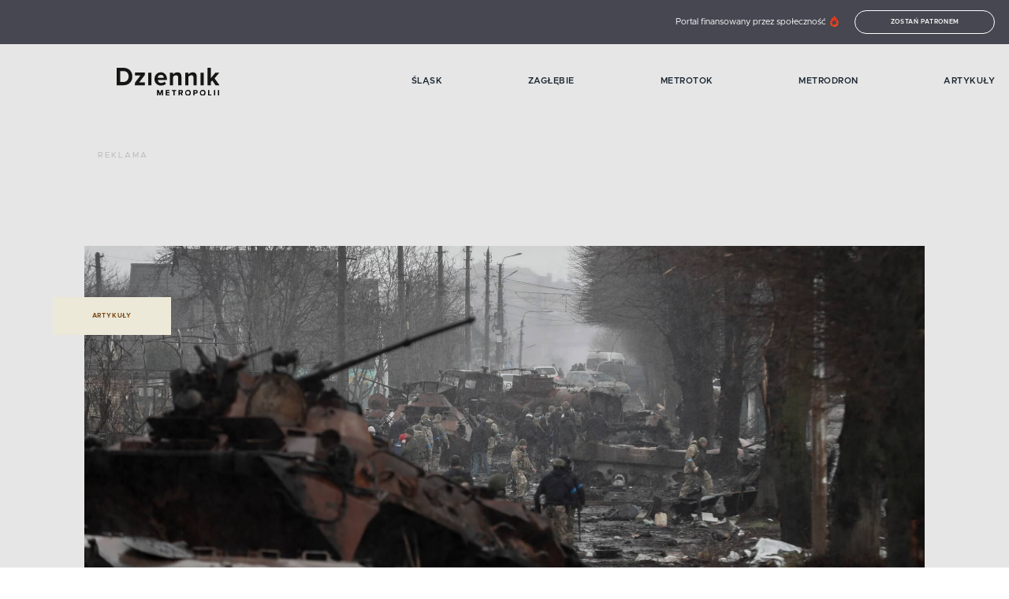

--- FILE ---
content_type: text/html; charset=utf-8
request_url: https://dziennikmetropolii.pl/kategoria/artykuly/polak-walczacy-w-ukrainie-strzelalem-do-rosjan-na-oslep-dramatyczna-wywiad-polaka-z-onetem/
body_size: 22881
content:
<!doctype html>
<html data-n-head-ssr lang="pl" data-n-head="%7B%22lang%22:%7B%22ssr%22:%22pl%22%7D%7D">

<head >
  <!-- Google Tag Manager -->
  <script>(function(w,d,s,l,i){w[l]=w[l]||[];w[l].push({'gtm.start':
    new Date().getTime(),event:'gtm.js'});var f=d.getElementsByTagName(s)[0],
    j=d.createElement(s),dl=l!='dataLayer'?'&l='+l:'';j.async=true;j.src=
    'https://www.googletagmanager.com/gtm.js?id='+i+dl;f.parentNode.insertBefore(j,f);
    })(window,document,'script','dataLayer','GTM-54PQ5KV');</script>
  <!-- End Google Tag Manager -->
  <title>Polak walczący w Ukrainie: &quot;Strzelałem do Rosjan  na oślep&quot;. Dramatyczna wywiad Polaka z Onetem</title><meta data-n-head="ssr" charset="utf-8"><meta data-n-head="ssr" name="viewport" content="width=device-width, initial-scale=1"><meta data-n-head="ssr" data-hid="author" name="author" content=""><meta data-n-head="ssr" data-hid="charset" charset="utf-8"><meta data-n-head="ssr" data-hid="mobile-web-app-capable" name="mobile-web-app-capable" content="yes"><meta data-n-head="ssr" data-hid="apple-mobile-web-app-title" name="apple-mobile-web-app-title" content="dziennikmetropolii.pl"><meta data-n-head="ssr" data-hid="og:type" name="og:type" property="og:type" content="website"><meta data-n-head="ssr" data-hid="og:site_name" name="og:site_name" property="og:site_name" content="dziennikmetropolii.pl"><meta data-n-head="ssr" data-hid="og:title" property="og:title" content="Polak walczący w Ukrainie: &quot;Strzelałem do Rosjan  na oślep&quot;. Dramatyczna wywiad Polaka z Onetem"><meta data-n-head="ssr" data-hid="description" name="description" content="Przerażająca relacja Polaka, który zdecydował się na zaciągnięcie do zagranicznego legionu w Ukrainie. Opowiada, jak wyglądała jego walka z Rosjanami. &amp;#8222;Strzela…"><meta data-n-head="ssr" data-hid="og:description" property="og:description" content="Przerażająca relacja Polaka, który zdecydował się na zaciągnięcie do zagranicznego legionu w Ukrainie. Opowiada, jak wyglądała jego walka z Rosjanami. &amp;#8222;Strzela…"><meta data-n-head="ssr" data-hid="og:image" property="og:image" content="https://api.dziennikmetropolii.pl/wp-content/uploads/sites/2/2022/04/epa09868169.jpg"><meta data-n-head="ssr" data-hid="og:image:alt" property="og:image:alt" content="Polak walczący w Ukrainie: &quot;Strzelałem do Rosjan  na oślep&quot;. Dramatyczna wywiad Polaka z Onetem"><meta data-n-head="ssr" data-hid="og:image:type" property="og:image:type" content="jpg"><meta data-n-head="ssr" data-hid="og:image:width" property="og:image:width" content="1200"><meta data-n-head="ssr" data-hid="og:image:height" property="og:image:height" content="630"><meta data-n-head="ssr" data-hid="twitter:description" name="twitter:description" content="Przerażająca relacja Polaka, który zdecydował się na zaciągnięcie do zagranicznego legionu w Ukrainie. Opowiada, jak wyglądała jego walka z Rosjanami. &amp;#8222;Strzela…"><meta data-n-head="ssr" data-hid="twitter:image" name="twitter:image" content="https://api.dziennikmetropolii.pl/wp-content/uploads/sites/2/2022/04/epa09868169.jpg"><meta data-n-head="ssr" data-hid="twitter:title" name="twitter:title" content="Polak walczący w Ukrainie: &quot;Strzelałem do Rosjan  na oślep&quot;. Dramatyczna wywiad Polaka z Onetem"><meta data-n-head="ssr" data-hid="twitter:card" name="twitter:card" content="summary"><link data-n-head="ssr" rel="icon" type="image/x-icon" href="/favicon.png"><link data-n-head="ssr" rel="manifest" href="/_nuxt/manifest.f84e1655.json" data-hid="manifest"><link data-n-head="ssr" data-hid="canonical" rel="canonical" href="https://dziennikmetropolii.pl/kategoria/artykuly/polak-walczacy-w-ukrainie-strzelalem-do-rosjan-na-oslep-dramatyczna-wywiad-polaka-z-onetem/"><script data-n-head="ssr" async src="https://cdn.onesignal.com/sdks/OneSignalSDK.js" data-hid="onesignal"></script><script data-n-head="ssr" data-hid="tiktok" src="https://www.tiktok.com/embed.js" async defer></script><script data-n-head="ssr" data-hid="instagram" src="https://www.instagram.com/embed.js" async defer></script><script data-n-head="ssr" data-hid="fb" src="https://connect.facebook.net/en_US/sdk.js#xfbml=1&amp;version=v3.2" defer async></script><script data-n-head="ssr" data-hid="nuxt-jsonld-78d1c3c0" type="application/ld+json">{"@context":"https://schema.org","@type":"NewsArticle","mainEntityOfPage":{"@type":"WebPage","@id":"https://dziennikmetropolii.pl/"},"headline":"Polak walczący w Ukrainie: &amp;#8222;Strzelałem do Rosjan  na oślep&amp;#8221;. Dramatyczna wywiad Polaka z Onetem","description":"Przerażająca relacja Polaka, który zdecydował się na zaciągnięcie do zagranicznego legionu w Ukrainie. Opowiada, jak wyglądała jego walka z Rosjanami. &amp;#8222;Strzela…\n","image":"https://api.dziennikmetropolii.pl/wp-content/uploads/sites/2/2022/04/epa09868169.jpg","author":{"@type":"Person","name":"Paweł Przybyła","url":"https://dziennikmetropolii.pl/autor/31/"},"datePublished":"2022-04-24T10:43:39","dateModified":"2022-04-24T10:59:11","publisher":{"@type":"Organization","name":"Dziennik Metropolii","logo":{"@type":"ImageObject","url":"https://dziennikmetropolii.pl/logo.png"}}}</script><link rel="preload" href="/_nuxt/a5da4b1.js" as="script"><link rel="preload" href="/_nuxt/52fb948.js" as="script"><link rel="preload" href="/_nuxt/f5c3827.js" as="script"><link rel="preload" href="/_nuxt/e4a0f64.js" as="script"><link rel="preload" href="/_nuxt/a4f2048.js" as="script"><style data-vue-ssr-id="3133b3f4:0 1fbb21b2:0 62dedad6:0 717280a7:0 694c9764:0 42110f34:0 2e4c96c4:0 6bce7916:0 2337663b:0 a000f964:0 51cf399f:0 3ce914fd:0 212229ee:0 bae8ca82:0 5fb8425f:0 6f8acee4:0 64e5f6b2:0">/*! normalize.css v8.0.0 | MIT License | github.com/necolas/normalize.css */html{line-height:1.15;-webkit-text-size-adjust:100%}h1{font-size:2em;margin:.67em 0}hr{box-sizing:content-box;height:0;overflow:visible}pre{font-family:monospace,monospace;font-size:1em}a{background-color:transparent}abbr[title]{border-bottom:none;text-decoration:underline;-webkit-text-decoration:underline dotted;text-decoration:underline dotted}b,strong{font-weight:bolder}code,kbd,samp{font-family:monospace,monospace;font-size:1em}small{font-size:80%}sub,sup{font-size:75%;line-height:0;position:relative;vertical-align:baseline}sub{bottom:-.25em}sup{top:-.5em}img{border-style:none}button,input,optgroup,select,textarea{font-family:inherit;font-size:100%;line-height:1.15;margin:0}button,input{overflow:visible}button,select{text-transform:none}[type=button],[type=reset],[type=submit],button{-webkit-appearance:button}[type=button]::-moz-focus-inner,[type=reset]::-moz-focus-inner,[type=submit]::-moz-focus-inner,button::-moz-focus-inner{border-style:none;padding:0}[type=button]:-moz-focusring,[type=reset]:-moz-focusring,[type=submit]:-moz-focusring,button:-moz-focusring{outline:1px dotted ButtonText}fieldset{padding:.35em .75em .625em}legend{box-sizing:border-box;color:inherit;display:table;max-width:100%;padding:0;white-space:normal}progress{vertical-align:baseline}textarea{overflow:auto}[type=checkbox],[type=radio]{box-sizing:border-box;padding:0}[type=number]::-webkit-inner-spin-button,[type=number]::-webkit-outer-spin-button{height:auto}[type=search]{-webkit-appearance:textfield;outline-offset:-2px}[type=search]::-webkit-search-decoration{-webkit-appearance:none}::-webkit-file-upload-button{-webkit-appearance:button;font:inherit}details{display:block}summary{display:list-item}[hidden],template{display:none}.row{max-width:87.5rem;margin-right:auto;margin-left:auto;display:flex;flex-flow:row wrap}.row .row{margin-right:-.625rem;margin-left:-.625rem}@media print,screen and (min-width:40em){.row .row{margin-right:-1.09375rem;margin-left:-1.09375rem}}@media print,screen and (min-width:64em){.row .row{margin-right:-1.09375rem;margin-left:-1.09375rem}}@media screen and (min-width:90em){.row .row{margin-right:-1.09375rem;margin-left:-1.09375rem}}.row .row.collapse{margin-right:0;margin-left:0}.row.expanded{max-width:none}.row.expanded .row{margin-right:auto;margin-left:auto}.row:not(.expanded) .row{max-width:none}.row.collapse>.column,.row.collapse>.columns{padding-right:0;padding-left:0}.row.collapse>.column>.row,.row.collapse>.columns>.row,.row.is-collapse-child{margin-right:0;margin-left:0}.column,.columns{flex:1 1 0px;padding-right:.625rem;padding-left:.625rem;min-width:0}@media print,screen and (min-width:40em){.column,.columns{padding-right:1.09375rem;padding-left:1.09375rem}}@media print,screen and (min-width:64em){.column,.columns{padding-right:1.09375rem;padding-left:1.09375rem}}.column.row.row,.row.row.columns{float:none;display:block}.row .column.row.row,.row .row.row.columns{margin-right:0;margin-left:0;padding-right:0;padding-left:0}.small-1{flex:0 0 8.3333333333%;max-width:8.3333333333%}.small-offset-0{margin-left:0}.small-2{flex:0 0 16.6666666667%;max-width:16.6666666667%}.small-offset-1{margin-left:8.3333333333%}.small-3{flex:0 0 25%;max-width:25%}.small-offset-2{margin-left:16.6666666667%}.small-4{flex:0 0 33.3333333333%;max-width:33.3333333333%}.small-offset-3{margin-left:25%}.small-5{flex:0 0 41.6666666667%;max-width:41.6666666667%}.small-offset-4{margin-left:33.3333333333%}.small-6{flex:0 0 50%;max-width:50%}.small-offset-5{margin-left:41.6666666667%}.small-7{flex:0 0 58.3333333333%;max-width:58.3333333333%}.small-offset-6{margin-left:50%}.small-8{flex:0 0 66.6666666667%;max-width:66.6666666667%}.small-offset-7{margin-left:58.3333333333%}.small-9{flex:0 0 75%;max-width:75%}.small-offset-8{margin-left:66.6666666667%}.small-10{flex:0 0 83.3333333333%;max-width:83.3333333333%}.small-offset-9{margin-left:75%}.small-11{flex:0 0 91.6666666667%;max-width:91.6666666667%}.small-offset-10{margin-left:83.3333333333%}.small-12{flex:0 0 100%;max-width:100%}.small-offset-11{margin-left:91.6666666667%}.small-up-1{flex-wrap:wrap}.small-up-1>.column,.small-up-1>.columns{flex:0 0 100%;max-width:100%}.small-up-2{flex-wrap:wrap}.small-up-2>.column,.small-up-2>.columns{flex:0 0 50%;max-width:50%}.small-up-3{flex-wrap:wrap}.small-up-3>.column,.small-up-3>.columns{flex:0 0 33.3333333333%;max-width:33.3333333333%}.small-up-4{flex-wrap:wrap}.small-up-4>.column,.small-up-4>.columns{flex:0 0 25%;max-width:25%}.small-up-5{flex-wrap:wrap}.small-up-5>.column,.small-up-5>.columns{flex:0 0 20%;max-width:20%}.small-up-6{flex-wrap:wrap}.small-up-6>.column,.small-up-6>.columns{flex:0 0 16.6666666667%;max-width:16.6666666667%}.small-up-7{flex-wrap:wrap}.small-up-7>.column,.small-up-7>.columns{flex:0 0 14.2857142857%;max-width:14.2857142857%}.small-up-8{flex-wrap:wrap}.small-up-8>.column,.small-up-8>.columns{flex:0 0 12.5%;max-width:12.5%}.small-collapse>.column,.small-collapse>.columns{padding-right:0;padding-left:0}.small-uncollapse>.column,.small-uncollapse>.columns{padding-right:.625rem;padding-left:.625rem}@media print,screen and (min-width:40em){.medium-1{flex:0 0 8.3333333333%;max-width:8.3333333333%}.medium-offset-0{margin-left:0}.medium-2{flex:0 0 16.6666666667%;max-width:16.6666666667%}.medium-offset-1{margin-left:8.3333333333%}.medium-3{flex:0 0 25%;max-width:25%}.medium-offset-2{margin-left:16.6666666667%}.medium-4{flex:0 0 33.3333333333%;max-width:33.3333333333%}.medium-offset-3{margin-left:25%}.medium-5{flex:0 0 41.6666666667%;max-width:41.6666666667%}.medium-offset-4{margin-left:33.3333333333%}.medium-6{flex:0 0 50%;max-width:50%}.medium-offset-5{margin-left:41.6666666667%}.medium-7{flex:0 0 58.3333333333%;max-width:58.3333333333%}.medium-offset-6{margin-left:50%}.medium-8{flex:0 0 66.6666666667%;max-width:66.6666666667%}.medium-offset-7{margin-left:58.3333333333%}.medium-9{flex:0 0 75%;max-width:75%}.medium-offset-8{margin-left:66.6666666667%}.medium-10{flex:0 0 83.3333333333%;max-width:83.3333333333%}.medium-offset-9{margin-left:75%}.medium-11{flex:0 0 91.6666666667%;max-width:91.6666666667%}.medium-offset-10{margin-left:83.3333333333%}.medium-12{flex:0 0 100%;max-width:100%}.medium-offset-11{margin-left:91.6666666667%}.medium-up-1{flex-wrap:wrap}.medium-up-1>.column,.medium-up-1>.columns{flex:0 0 100%;max-width:100%}.medium-up-2{flex-wrap:wrap}.medium-up-2>.column,.medium-up-2>.columns{flex:0 0 50%;max-width:50%}.medium-up-3{flex-wrap:wrap}.medium-up-3>.column,.medium-up-3>.columns{flex:0 0 33.3333333333%;max-width:33.3333333333%}.medium-up-4{flex-wrap:wrap}.medium-up-4>.column,.medium-up-4>.columns{flex:0 0 25%;max-width:25%}.medium-up-5{flex-wrap:wrap}.medium-up-5>.column,.medium-up-5>.columns{flex:0 0 20%;max-width:20%}.medium-up-6{flex-wrap:wrap}.medium-up-6>.column,.medium-up-6>.columns{flex:0 0 16.6666666667%;max-width:16.6666666667%}.medium-up-7{flex-wrap:wrap}.medium-up-7>.column,.medium-up-7>.columns{flex:0 0 14.2857142857%;max-width:14.2857142857%}.medium-up-8{flex-wrap:wrap}.medium-up-8>.column,.medium-up-8>.columns{flex:0 0 12.5%;max-width:12.5%}}@media print,screen and (min-width:40em)and (min-width:40em){.medium-expand{flex:1 1 0px}}.row.medium-unstack>.column,.row.medium-unstack>.columns{flex:0 0 100%}@media print,screen and (min-width:40em){.row.medium-unstack>.column,.row.medium-unstack>.columns{flex:1 1 0px}}@media print,screen and (min-width:40em){.medium-collapse>.column,.medium-collapse>.columns{padding-right:0;padding-left:0}}@media print,screen and (min-width:40em){.medium-uncollapse>.column,.medium-uncollapse>.columns{padding-right:1.09375rem;padding-left:1.09375rem}}@media print,screen and (min-width:64em){.large-1{flex:0 0 8.3333333333%;max-width:8.3333333333%}.large-offset-0{margin-left:0}.large-2{flex:0 0 16.6666666667%;max-width:16.6666666667%}.large-offset-1{margin-left:8.3333333333%}.large-3{flex:0 0 25%;max-width:25%}.large-offset-2{margin-left:16.6666666667%}.large-4{flex:0 0 33.3333333333%;max-width:33.3333333333%}.large-offset-3{margin-left:25%}.large-5{flex:0 0 41.6666666667%;max-width:41.6666666667%}.large-offset-4{margin-left:33.3333333333%}.large-6{flex:0 0 50%;max-width:50%}.large-offset-5{margin-left:41.6666666667%}.large-7{flex:0 0 58.3333333333%;max-width:58.3333333333%}.large-offset-6{margin-left:50%}.large-8{flex:0 0 66.6666666667%;max-width:66.6666666667%}.large-offset-7{margin-left:58.3333333333%}.large-9{flex:0 0 75%;max-width:75%}.large-offset-8{margin-left:66.6666666667%}.large-10{flex:0 0 83.3333333333%;max-width:83.3333333333%}.large-offset-9{margin-left:75%}.large-11{flex:0 0 91.6666666667%;max-width:91.6666666667%}.large-offset-10{margin-left:83.3333333333%}.large-12{flex:0 0 100%;max-width:100%}.large-offset-11{margin-left:91.6666666667%}.large-up-1{flex-wrap:wrap}.large-up-1>.column,.large-up-1>.columns{flex:0 0 100%;max-width:100%}.large-up-2{flex-wrap:wrap}.large-up-2>.column,.large-up-2>.columns{flex:0 0 50%;max-width:50%}.large-up-3{flex-wrap:wrap}.large-up-3>.column,.large-up-3>.columns{flex:0 0 33.3333333333%;max-width:33.3333333333%}.large-up-4{flex-wrap:wrap}.large-up-4>.column,.large-up-4>.columns{flex:0 0 25%;max-width:25%}.large-up-5{flex-wrap:wrap}.large-up-5>.column,.large-up-5>.columns{flex:0 0 20%;max-width:20%}.large-up-6{flex-wrap:wrap}.large-up-6>.column,.large-up-6>.columns{flex:0 0 16.6666666667%;max-width:16.6666666667%}.large-up-7{flex-wrap:wrap}.large-up-7>.column,.large-up-7>.columns{flex:0 0 14.2857142857%;max-width:14.2857142857%}.large-up-8{flex-wrap:wrap}.large-up-8>.column,.large-up-8>.columns{flex:0 0 12.5%;max-width:12.5%}}@media print,screen and (min-width:64em)and (min-width:64em){.large-expand{flex:1 1 0px}}.row.large-unstack>.column,.row.large-unstack>.columns{flex:0 0 100%}@media print,screen and (min-width:64em){.row.large-unstack>.column,.row.large-unstack>.columns{flex:1 1 0px}}@media print,screen and (min-width:64em){.large-collapse>.column,.large-collapse>.columns{padding-right:0;padding-left:0}}@media print,screen and (min-width:64em){.large-uncollapse>.column,.large-uncollapse>.columns{padding-right:1.09375rem;padding-left:1.09375rem}}@media screen and (min-width:90em){.xxlarge-1{flex:0 0 8.3333333333%;max-width:8.3333333333%}.xxlarge-offset-0{margin-left:0}.xxlarge-2{flex:0 0 16.6666666667%;max-width:16.6666666667%}.xxlarge-offset-1{margin-left:8.3333333333%}.xxlarge-3{flex:0 0 25%;max-width:25%}.xxlarge-offset-2{margin-left:16.6666666667%}.xxlarge-4{flex:0 0 33.3333333333%;max-width:33.3333333333%}.xxlarge-offset-3{margin-left:25%}.xxlarge-5{flex:0 0 41.6666666667%;max-width:41.6666666667%}.xxlarge-offset-4{margin-left:33.3333333333%}.xxlarge-6{flex:0 0 50%;max-width:50%}.xxlarge-offset-5{margin-left:41.6666666667%}.xxlarge-7{flex:0 0 58.3333333333%;max-width:58.3333333333%}.xxlarge-offset-6{margin-left:50%}.xxlarge-8{flex:0 0 66.6666666667%;max-width:66.6666666667%}.xxlarge-offset-7{margin-left:58.3333333333%}.xxlarge-9{flex:0 0 75%;max-width:75%}.xxlarge-offset-8{margin-left:66.6666666667%}.xxlarge-10{flex:0 0 83.3333333333%;max-width:83.3333333333%}.xxlarge-offset-9{margin-left:75%}.xxlarge-11{flex:0 0 91.6666666667%;max-width:91.6666666667%}.xxlarge-offset-10{margin-left:83.3333333333%}.xxlarge-12{flex:0 0 100%;max-width:100%}.xxlarge-offset-11{margin-left:91.6666666667%}.xxlarge-up-1{flex-wrap:wrap}.xxlarge-up-1>.column,.xxlarge-up-1>.columns{flex:0 0 100%;max-width:100%}.xxlarge-up-2{flex-wrap:wrap}.xxlarge-up-2>.column,.xxlarge-up-2>.columns{flex:0 0 50%;max-width:50%}.xxlarge-up-3{flex-wrap:wrap}.xxlarge-up-3>.column,.xxlarge-up-3>.columns{flex:0 0 33.3333333333%;max-width:33.3333333333%}.xxlarge-up-4{flex-wrap:wrap}.xxlarge-up-4>.column,.xxlarge-up-4>.columns{flex:0 0 25%;max-width:25%}.xxlarge-up-5{flex-wrap:wrap}.xxlarge-up-5>.column,.xxlarge-up-5>.columns{flex:0 0 20%;max-width:20%}.xxlarge-up-6{flex-wrap:wrap}.xxlarge-up-6>.column,.xxlarge-up-6>.columns{flex:0 0 16.6666666667%;max-width:16.6666666667%}.xxlarge-up-7{flex-wrap:wrap}.xxlarge-up-7>.column,.xxlarge-up-7>.columns{flex:0 0 14.2857142857%;max-width:14.2857142857%}.xxlarge-up-8{flex-wrap:wrap}.xxlarge-up-8>.column,.xxlarge-up-8>.columns{flex:0 0 12.5%;max-width:12.5%}}@media screen and (min-width:90em)and (min-width:90em){.xxlarge-expand{flex:1 1 0px}}.row.xxlarge-unstack>.column,.row.xxlarge-unstack>.columns{flex:0 0 100%}@media screen and (min-width:90em){.row.xxlarge-unstack>.column,.row.xxlarge-unstack>.columns{flex:1 1 0px}}@media screen and (min-width:90em){.xxlarge-collapse>.column,.xxlarge-collapse>.columns{padding-right:0;padding-left:0}}@media screen and (min-width:90em){.xxlarge-uncollapse>.column,.xxlarge-uncollapse>.columns{padding-right:1.09375rem;padding-left:1.09375rem}}.shrink{flex:0 0 auto;max-width:100%}.column-block{margin-bottom:1.25rem}.column-block>:last-child{margin-bottom:0}@media print,screen and (min-width:40em){.column-block{margin-bottom:2.1875rem}.column-block>:last-child{margin-bottom:0}}@media print,screen and (min-width:64em){.column-block{margin-bottom:2.1875rem}.column-block>:last-child{margin-bottom:0}}.small-order-1{order:1}.small-order-2{order:2}.small-order-3{order:3}.small-order-4{order:4}.small-order-5{order:5}.small-order-6{order:6}@media print,screen and (min-width:40em){.medium-order-1{order:1}.medium-order-2{order:2}.medium-order-3{order:3}.medium-order-4{order:4}.medium-order-5{order:5}.medium-order-6{order:6}}@media print,screen and (min-width:64em){.large-order-1{order:1}.large-order-2{order:2}.large-order-3{order:3}.large-order-4{order:4}.large-order-5{order:5}.large-order-6{order:6}}@media screen and (min-width:90em){.xxlarge-order-1{order:1}.xxlarge-order-2{order:2}.xxlarge-order-3{order:3}.xxlarge-order-4{order:4}.xxlarge-order-5{order:5}.xxlarge-order-6{order:6}}.margin-tp-0{margin-top:0}.margin-bt-0{margin-bottom:0}.margin-rt-0{margin-right:0}.margin-lt-0{margin-left:0}.margin-both-0{margin:0 auto}.margin-tp-1{margin-top:10px}.margin-bt-1{margin-bottom:10px}.margin-rt-1{margin-right:10px}.margin-lt-1{margin-left:10px}.margin-both-1{margin:10px auto}.margin-tp-2{margin-top:20px}.margin-bt-2{margin-bottom:20px}.margin-rt-2{margin-right:20px}.margin-lt-2{margin-left:20px}.margin-both-2{margin:20px auto}.margin-tp-3{margin-top:30px}.margin-bt-3{margin-bottom:30px}.margin-rt-3{margin-right:30px}.margin-lt-3{margin-left:30px}.margin-both-3{margin:30px auto}.margin-tp-4{margin-top:40px}.margin-bt-4{margin-bottom:40px}.margin-rt-4{margin-right:40px}.margin-lt-4{margin-left:40px}.margin-both-4{margin:40px auto}.margin-tp-5{margin-top:50px}.margin-bt-5{margin-bottom:50px}.margin-rt-5{margin-right:50px}.margin-lt-5{margin-left:50px}.margin-both-5{margin:50px auto}.margin-tp-6{margin-top:60px}.margin-bt-6{margin-bottom:60px}.margin-rt-6{margin-right:60px}.margin-lt-6{margin-left:60px}.margin-both-6{margin:60px auto}.margin-tp-7{margin-top:70px}.margin-bt-7{margin-bottom:70px}.margin-rt-7{margin-right:70px}.margin-lt-7{margin-left:70px}.margin-both-7{margin:70px auto}.margin-tp-8{margin-top:80px}.margin-bt-8{margin-bottom:80px}.margin-rt-8{margin-right:80px}.margin-lt-8{margin-left:80px}.margin-both-8{margin:80px auto}.margin-tp-9{margin-top:90px}.margin-bt-9{margin-bottom:90px}.margin-rt-9{margin-right:90px}.margin-lt-9{margin-left:90px}.margin-both-9{margin:90px auto}.margin-tp-10{margin-top:100px}.margin-bt-10{margin-bottom:100px}.margin-rt-10{margin-right:100px}.margin-lt-10{margin-left:100px}.margin-both-10{margin:100px auto}img{vertical-align:middle;max-width:100%;height:auto;position:relative}.btn,img{display:inline-block}.btn{padding:8px 15px;font-size:.5rem;color:#fff;border:1px solid #fff;border-radius:20px;background:transparent;font-weight:600;text-transform:uppercase;letter-spacing:.7px;transition:.4s ease}@media(min-width:1024px){.btn:hover{background:#fff;color:#464751}}.navigation-global:hover .nuxt-link-exact-active.nuxt-link-active:before{width:0}.navigation-global:hover .nuxt-link-exact-active.nuxt-link-active:hover:before{width:100%}.navigation-global li{font-weight:600;font-size:.8125rem;color:#192530;text-transform:uppercase;letter-spacing:.5px}@media(min-width:1024px){.navigation-global li{font-size:.6875rem}}.navigation-global li a{display:inline-block;position:relative}.navigation-global li a:before{content:"";width:0;height:2px;background:#c0181b;position:absolute;top:calc(50% - 2px);left:0;transition:.4s ease}@media(min-width:1024px){.navigation-global li a:hover:before{width:100%}}.navigation-global li a.nuxt-link-exact-active.nuxt-link-active:before{width:100%}.post__date{color:#c0181b;font-size:.625rem;font-weight:600;letter-spacing:.8px;text-transform:uppercase}@media(min-width:1024px){.post__date{margin-bottom:15px}}.post__title{color:#464751;font-family:"Playfair Display",serif;font-size:1.25rem;font-weight:700;margin:15px 25px}@media(min-width:1024px){.post__title{font-size:2.25rem;margin:25px 35px}}.post__title--no-margin{margin:0 0 15px}@media(min-width:1024px){.post__title--no-margin{margin:0 0 35px}}.post__content .has-text-align-right{text-align:right}.post__content .has-text-align-left{text-align:left}.post__content .has-text-align-center{text-align:center}.post__content p:first-of-type{font-weight:700}.post__content a{color:#464751;font-family:"Playfair Display",serif;font-weight:700;text-decoration:underline}.post__content ol,.post__content ul{font-size:.875rem;margin:25px 0;padding-left:30px}.post__content ol ol,.post__content ol ul,.post__content ul ol,.post__content ul ul{margin:5px 0}.post__content p{color:#464751;font-size:1rem;line-height:1.5;margin-bottom:20px}@media(min-width:640px){.post__content p{margin-bottom:30px}}.post__content .wp-block-quote{margin:0 0 15px}@media(min-width:1024px){.post__content .wp-block-quote{margin-bottom:40px}}.post__content .wp-block-quote cite{color:#464751;font-size:.75rem;letter-spacing:.5px;font-weight:500;margin-right:45px}.post__content .wp-block-quote p{font-weight:700;font-style:italic;letter-spacing:-.5px;margin:35px 35px 10px;font-weight:400;position:relative}@media(min-width:1024px){.post__content .wp-block-quote p{margin-left:50px}}.post__content .wp-block-quote p:not(:empty):before{content:"„";position:absolute;top:0;left:0;color:#c0181b;font-weight:600;font-size:3.125rem;transform:translate(-115%,-60%)}@media(min-width:1024px){.post__content .wp-block-quote p:not(:empty):before{transform:translate(-130%,-58%);font-size:4.0625rem}}.post__content .wp-block-quote cite{font-style:normal;font-weight:700;text-align:right;display:block}.post__content .wp-block-pullquote{margin:0}.post__content .wp-block-pullquote blockquote{margin:35px 0;padding-left:45px;position:relative}.post__content .wp-block-pullquote blockquote:before{background-color:#c0181b;border-radius:50%;content:"";height:12px;left:20px;position:absolute;top:5px;width:12px}@media(min-width:640px){.post__content .wp-block-pullquote blockquote:before{left:40px}}@media(min-width:640px){.post__content .wp-block-pullquote blockquote{padding-left:65px}}.post__content .wp-block-pullquote blockquote p{font-family:"Playfair Display",serif;font-size:1rem;letter-spacing:-1px;margin-bottom:15px}.post__content .wp-block-pullquote blockquote cite{color:#326ab1;display:block;font-size:1rem;font-style:normal;font-weight:700;text-align:right}.post__content h1,.post__content h2,.post__content h3,.post__content h4,.post__content h5,.post__content h6{color:#464751;font-family:"Playfair Display",serif;font-weight:700;letter-spacing:-1px}.post__content h1{color:#464751;font-family:"Playfair Display",serif;font-size:1.5rem;font-weight:700;margin:0 0 35px}@media(min-width:1024px){.post__content h1{font-size:2.25rem}}.post__content h2{font-size:1.375rem}@media(min-width:1024px){.post__content h2{font-size:1.6875rem}}.post__content h3{font-size:1.25rem}@media(min-width:1024px){.post__content h3{font-size:1.5rem}}.post__content h4{font-size:1.125rem}@media(min-width:1024px){.post__content h4{font-size:1.25rem}}.post__content h5,.post__content h6{font-size:.875rem}@media(min-width:1024px){.post__content h5,.post__content h6{font-size:1rem}}.post__content figure{margin:0;max-width:100%}.post__content figure iframe{max-width:100%}.post__content figure.alignleft{float:left;margin:0 15px 15px 0}.post__content figure.alignright{float:right;margin:0 0 15px 15px}.post__content figure.aligncenter{margin-bottom:15px;text-align:center}.post__content figure.alignfull img,.post__content figure.alignwide img{height:auto;width:100%}.post__content .wp-block-image{margin:0}.post__content .wp-block-image figcaption{font-size:.875rem;font-weight:700;margin-top:14px}.post__content .is-type-video .wp-block-embed__wrapper{position:relative;padding-bottom:56.25%;padding-top:25px;height:0}.post__content .is-type-video .wp-block-embed__wrapper iframe{position:absolute;top:0;left:0;width:100%;height:100%}.post__content .twitter-tweet-rendered{margin:10px auto!important}@font-face{font-family:"metropolis";src:url(/fonts/metropolis-light.woff) format("woff"),url(/fonts/metropolis-light.woff2) format("woff2");font-display:swap;font-weight:300;font-style:normal}@font-face{font-family:"metropolis";src:url(/fonts/metropolis-regular.woff) format("woff"),url(/fonts/metropolis-medium.woff2) format("woff2");font-display:swap;font-weight:400;font-style:normal}@font-face{font-family:"metropolis";src:url(/fonts/metropolis-medium.woff) format("woff"),url(/fonts/metropolis-medium.woff2) format("woff2");font-display:swap;font-weight:500;font-style:normal}@font-face{font-family:"metropolis";src:url(/fonts/metropolis-semibold.woff) format("woff"),url(/fonts/metropolis-medium.woff2) format("woff2");font-display:swap;font-weight:600;font-style:normal}@font-face{font-family:"metropolis";src:url(/fonts/metropolis-bold.woff) format("woff"),url(/fonts/metropolis-bold.woff2) format("woff2");font-display:swap;font-weight:700;font-style:normal}@font-face{font-family:"Playfair Display";font-style:normal;font-weight:700;font-display:swap;src:url(https://fonts.gstatic.com/s/playfairdisplay/v21/nuFvD-vYSZviVYUb_rj3ij__anPXJzDwcbmjWBN2PKeiunDZbtXK-F2qC0usEw.woff) format("woff");unicode-range:U+0100-024f,U+0259,U+1e??,U+2020,U+20a0-20ab,U+20ad-20cf,U+2113,U+2c60-2c7f,U+a720-a7ff}@font-face{font-family:"Playfair Display";font-style:normal;font-weight:700;font-display:swap;src:url(https://fonts.gstatic.com/s/playfairdisplay/v21/nuFvD-vYSZviVYUb_rj3ij__anPXJzDwcbmjWBN2PKeiunDXbtXK-F2qC0s.woff) format("woff");unicode-range:U+00??,U+0131,U+0152-0153,U+02bb-02bc,U+02c6,U+02da,U+02dc,U+2000-206f,U+2074,U+20ac,U+2122,U+2191,U+2193,U+2212,U+2215,U+feff,U+fffd}.playfair{font-family:"Playfair Display",serif}*{box-sizing:border-box}html{font-size:100%;width:100%}body,html{overflow-x:hidden}body{-moz-osx-font-smoothing:grayscale;-webkit-font-smoothing:antialiased;font-family:"metropolis",sans-serif;font-size:.875rem;font-weight:400;line-height:1.5;margin:0}a,button{color:inherit;outline:none}button{background:transparent;border:none;cursor:pointer}a{text-decoration:none}ul{margin:0;padding:0}.text-left{text-align:left}.text-right{text-align:right}.text-center,.text-center-mobile{text-align:center}@media(min-width:1024px){.text-center-mobile{text-align:left}}@media(min-width:1024px){.text-center-desktop{text-align:center}}@media(min-width:1024px){.text-right-desktop{text-align:right}}.relative{position:relative}.fullwidth{width:100%}.hide-small{display:none}@media(min-width:1024px){.hide-small{display:block}}@media(min-width:640px){.hide-tablet{display:none}}.hide-until-tablet{display:none}@media(min-width:640px){.hide-until-tablet{display:inline;display:initial}}@media(min-width:1024px){.hide-large{display:none}}.page-padding-top{padding-top:125px}@media(min-width:640px){.page-padding-top{padding-top:165px}}@media(min-width:1024px){.page-padding-top{padding-top:190px}}.dot-header{font-weight:700;font-size:1.125rem;margin-top:0;margin-bottom:15px;color:#464751}@media(min-width:1024px){.dot-header{font-size:1.375rem;margin-bottom:23px}}.dot-header:before{content:"";display:inline-block;background:#c0181b;width:11px;height:11px;border-radius:50%;margin-right:7px}@media(min-width:1024px){.dot-header:before{width:13px;height:13px;margin-right:10px}}.dot-header--pink:before{background-color:#e95091}.dot-header--beige:before{background-color:#d4ba82}.dot-header--orange:before{background-color:#ec6844}.dot-header--blue:before{background-color:#7aa7d6}.dot-header--navy-blue:before{background-color:#264284}.dot-header--green:before{background-color:#23a538}.dot-header--brown:before{background-color:#3f1e00}.dot-header--light-pink:before{background-color:#faf6e5}.grey-bg{background-color:#e6e6e6}.grey-bg-light{background-color:#f8f8f8;margin-top:30px;margin-bottom:40px;padding:50px 0 20px}@media(min-width:1024px){.grey-bg-light{margin-top:75px;margin-bottom:60px;padding:69px 0 76px}}.navy-bg{background-color:#192530;color:#fff}:focus{outline:0}html[data-whatinput=keyboard] a:focus,html[data-whatinput=keyboard] button:focus{outline:2px solid #000;outline-offset:5px}html[data-whatinput=keyboard] .hooper a:focus img{outline:2px solid #000;outline-offset:-5px}html[data-whatinput=keyboard] .hooper a:focus h3{outline:2px solid #000;outline-offset:5px}.more{text-align:right;font-weight:600;font-size:1rem;letter-spacing:.5px;color:#464751;text-decoration:underline}.share{color:#fff;font-size:.625rem;letter-spacing:.3px;font-weight:700;display:inline-block;border-radius:5px;background-color:#2c77f2;padding:2px 10px;border:1px solid #1c56b3;margin-top:30px}.thumbnail .lazyLoad{filter:blur(2px);transition:.1s;opacity:.2;transform:translateY(15px)}.thumbnail .lazyLoad.isLoaded{filter:blur(0);opacity:1;transform:translateY(0)}.label{color:#b7b7b7;font-size:.625rem;letter-spacing:2px;padding-bottom:10px}.instagram-media.instagram-media-rendered{margin:15px auto!important}
.hooper-slide{flex-shrink:0;height:100%;margin:0;padding:0;list-style:none}.hooper-progress{position:absolute;top:0;right:0;left:0;height:4px;background-color:#efefef}.hooper-progress-inner{height:100%;background-color:#4285f4;transition:.3s}.hooper-pagination{position:absolute;bottom:0;right:50%;transform:translateX(50%);display:flex;padding:5px 10px}.hooper-indicators{display:flex;list-style:none;margin:0;padding:0}.hooper-indicator.is-active,.hooper-indicator:hover{background-color:#4285f4}.hooper-indicator{margin:0 2px;width:12px;height:4px;border-radius:4px;border:none;padding:0;background-color:#fff;cursor:pointer}.hooper-pagination.is-vertical{bottom:auto;right:0;top:50%;transform:translateY(-50%)}.hooper-pagination.is-vertical .hooper-indicators{flex-direction:column}.hooper-pagination.is-vertical .hooper-indicator{width:6px}.hooper-next,.hooper-prev{background-color:transparent;border:none;padding:1em;position:absolute;top:50%;transform:translateY(-50%);cursor:pointer}.hooper-next.is-disabled,.hooper-prev.is-disabled{opacity:.3;cursor:not-allowed}.hooper-next{right:0}.hooper-prev{left:0}.hooper-navigation.is-vertical .hooper-next{top:auto;bottom:0;transform:none}.hooper-navigation.is-vertical .hooper-prev{top:0;bottom:auto;right:0;left:auto;transform:none}.hooper-navigation.is-rtl .hooper-prev{left:auto;right:0}.hooper-navigation.is-rtl .hooper-next{right:auto;left:0}.hooper{position:relative;width:100%;height:200px}.hooper,.hooper *{box-sizing:border-box}.hooper-list{overflow:hidden;width:100%;height:100%}.hooper-track{display:flex;box-sizing:border-box;width:100%;height:100%;padding:0;margin:0}.hooper.is-vertical .hooper-track{flex-direction:column;height:200px}.hooper.is-rtl{direction:rtl}.hooper-sr-only{position:absolute;width:1px;height:1px;padding:0;margin:-1px;overflow:hidden;clip:rect(0,0,0,0);border:0}
.nuxt-progress{position:fixed;top:0;left:0;right:0;height:2px;width:0;opacity:1;transition:width .1s,opacity .4s;background-color:#a6a6ab;z-index:999999}.nuxt-progress.nuxt-progress-notransition{transition:none}.nuxt-progress-failed{background-color:red}
.single-article .grey-bg-light[data-v-2d109768]{margin-top:0}@media(min-width:640px){.single-article .grey-bg-light[data-v-2d109768]{margin-top:75px}}[data-v-2d109768] .header:not(.header--scrolled) button.hamburger:not(.hamburger--open) .hamburger__text{color:#000!important}[data-v-2d109768] .header:not(.header--scrolled) button.hamburger:not(.hamburger--open) .hamburger__stripes span{background:#000!important}
.header{color:#464751;position:fixed;left:0;top:0;z-index:5;width:100vw;transition:.3s ease}@media(min-width:1024px){.header{padding:0}}.header__center{display:flex;align-items:center}.header__desktop{display:none}@media(min-width:1024px){.header__desktop{display:flex;justify-content:flex-end;align-items:center}}.header__navigation{display:flex;align-items:center;justify-content:flex-end}@media(min-width:1024px){.header__navigation{padding-left:75px}}.header__logo{padding:8px 0;display:block;width:100%;text-align:center;transition:.3s ease}@media(min-width:1024px){.header__logo{padding:30px 0}}.header__logo img{transition:.3s ease}.header__patronite{background:#464751;color:#fff;font-size:.5625rem;width:100%}@media(min-width:640px){.header__patronite{padding:13px 0;font-size:.6875rem}}.header__patronite img{height:20px}.header__patronite .btn{margin:5px auto;font-size:.5rem;text-align:center}@media(min-width:640px){.header__patronite .btn{margin:0;width:100%}}.header__text{justify-content:center;padding-right:0}@media(min-width:640px){.header__text{justify-content:flex-end}}.header__button{display:flex;justify-content:flex-end}.header--scrolled{background:rgba(25,37,48,.95)}@media(min-width:640px){.header--scrolled .header__logo{padding:10px}}.header--scrolled .header__logo img{height:30px}.header--scrolled .hamburger__text{color:#000!important}.header--scrolled .hamburger__stripes span{background-color:#000!important}@media(min-width:1024px){.header--scrolled .navigation__list li{color:#000}}.header--scrolled-dm{background:rgba(250,246,229,.95)}@media(min-width:1024px){.header--scrolled-dm .navigation__list li{color:#000}}
.hamburger[data-v-39a1cc70]{cursor:pointer;transition:.5s ease-in-out;display:flex;align-items:center;position:relative;z-index:100}@media(min-width:1024px){.hamburger[data-v-39a1cc70]{display:none}}.hamburger__stripes[data-v-39a1cc70]{transition:.5s ease-in-out;width:17px;display:flex;flex-direction:column;align-items:space-between;margin-left:10px}.hamburger__stripes span[data-v-39a1cc70]{display:block;height:2px;opacity:1;transition:.25s ease-in-out;width:100%;margin:3px 0;background:#000}@media(min-width:640px){.hamburger__stripes span[data-v-39a1cc70]{background:#1d2945}}.hamburger__text[data-v-39a1cc70]{font-size:.625rem;font-weight:600;opacity:1;color:#000}@media(min-width:640px){.hamburger__text[data-v-39a1cc70]{color:#000}}.hamburger--open .hamburger__stripes span[data-v-39a1cc70]{background:#000!important}.hamburger--open .hamburger__stripes span[data-v-39a1cc70]:first-child{transform:rotate(45deg) translate(6px,5px)}.hamburger--open .hamburger__stripes span[data-v-39a1cc70]:nth-child(2){width:0}.hamburger--open .hamburger__stripes span[data-v-39a1cc70]:nth-child(3){transform:rotate(-45deg) translate(6px,-6px)}.hamburger--open .hamburger__text[data-v-39a1cc70]{opacity:0}
.navigation[data-v-15f5d03c]{background:#faf6e5;height:calc(100vh - 40px);right:0;position:absolute;text-align:center;top:40px;width:0;padding-top:80px;transition:.5s ease-in-out}@media(min-width:640px){.navigation[data-v-15f5d03c]{top:56px;height:calc(100vh - 56px)}}@media(min-width:1024px){.navigation[data-v-15f5d03c]{display:block;position:static;height:auto;width:100%;background:transparent;padding-top:0}}.navigation__list[data-v-15f5d03c]{padding-left:0;height:calc(100vh - 110px);overflow-y:scroll}@media(min-width:1024px){.navigation__list[data-v-15f5d03c]{height:auto;overflow:visible;overflow:initial;display:flex;justify-content:space-between;align-items:center;list-style:none;padding:0;margin:0 0 0 20px}}.navigation__item[data-v-15f5d03c]{color:#000;margin-bottom:40px;font-weight:600}@media(min-width:1024px){.navigation__item[data-v-15f5d03c]{margin-bottom:0;color:#192530}}.navigation--visible[data-v-15f5d03c]{width:100vw}@media(min-width:1024px){.navigation--visible[data-v-15f5d03c]{width:320px;width:100%}}
.post .ads-image{max-width:270px}.post .embeded_facebook{text-align:center}.post .embeded_facebook .fb-post{width:100%}.post .embeded_facebook span iframe{max-width:100%}.post__content .wrapper{display:flex;flex-wrap:wrap}.post__content .wrapper .single-post{flex:50%;max-width:50%;padding:0 10px}.post__content .wrapper .single-post .thumbnail{position:relative;display:block;padding-top:60%}.post__content .wrapper .single-post .thumbnail img{position:absolute;width:100%;height:100%;-o-object-fit:cover;object-fit:cover;top:0;left:0}.post__content .wrapper .single-post h3{font-size:1.2rem;margin-top:8px;margin-bottom:25px}
.post__row[data-v-d308c756]{background-color:#fff}.post__row--padding[data-v-d308c756]{padding-bottom:25px}@media(min-width:640px){.post__row--padding[data-v-d308c756]{padding-left:35px;padding-bottom:35px}}.post__read-more[data-v-d308c756]{color:#000;font-size:13px;border-color:#000;padding:15px 25px 10px}.post__read-more[data-v-d308c756]:hover{color:#fff;background-color:#000}.post__content .embeded_facebook[data-v-d308c756]{text-align:center}.post__content .embeded_facebook .fb-post[data-v-d308c756]{width:100%}.post__content .embeded_facebook span iframe[data-v-d308c756]{max-width:100%}.post__content .wrapper[data-v-d308c756]{display:flex;flex-wrap:wrap}.post__content .wrapper .single-post[data-v-d308c756]{flex:50%;max-width:50%;padding:0 10px}.post__content .wrapper .single-post .thumbnail[data-v-d308c756]{position:relative;display:block;padding-top:60%}.post__content .wrapper .single-post .thumbnail img[data-v-d308c756]{position:absolute;width:100%;height:100%;-o-object-fit:cover;object-fit:cover;top:0;left:0}.post__content .wrapper .single-post h3[data-v-d308c756]{font-size:1.2rem;margin-top:8px;margin-bottom:25px}.post .news-subscribe[data-v-d308c756]{display:flex;align-items:center;justify-content:space-between;flex-direction:column;border:1px solid #464751;padding:20px 20px 0;border-top-left-radius:50px;font-size:1rem;color:#464751;text-align:center}@media(min-width:1024px){.post .news-subscribe[data-v-d308c756]{padding:30px 30px 0;flex-direction:row;font-size:1.4rem;width:85%}}.post .news-subscribe img[data-v-d308c756]{width:100px}@media(min-width:1024px){.post .news-subscribe img[data-v-d308c756]{width:150px}}.post .news-subscribe span[data-v-d308c756]{margin-bottom:30px}.center[data-v-d308c756]{text-align:center;width:100%;display:block}.ads-silesia img[data-v-d308c756],.ads-world img[data-v-d308c756]{margin-bottom:20px}.ads-world img[data-v-d308c756]{margin-top:20px}@media(min-width:1024px){.ads-world img[data-v-d308c756]{margin-bottom:0}}
.author-thumbnail[data-v-867f7c88]{margin-bottom:30px;text-align:center}.author-thumbnail a[data-v-867f7c88]{display:block;text-align:center;border-radius:100%}@media(max-width:639px){.author-thumbnail a[data-v-867f7c88]{margin:0 auto}}.author-thumbnail a:hover img[data-v-867f7c88]{transform:scale(1.15)}.author-thumbnail__image[data-v-867f7c88]{border-radius:100%;border:6px solid #e6e6e6;height:92px;-o-object-fit:cover;object-fit:cover;width:92px;will-change:transform;overflow:hidden;text-align:center;margin:0 auto 20px;display:flex;align-items:center;justify-content:center}.author-thumbnail__image img[data-v-867f7c88]{width:100%;height:100%;transition:.3s ease;width:100px}.author-thumbnail__image img.default[data-v-867f7c88]{width:auto;height:auto}.author-thumbnail--article[data-v-867f7c88]{text-align:left}.author-thumbnail--article a[data-v-867f7c88]{width:unset}.author-thumbnail--article a>div[data-v-867f7c88]{align-items:center;color:#464751;display:flex;font-weight:500;text-transform:uppercase}.author-thumbnail--article .author-thumbnail__image[data-v-867f7c88]{border:3px solid #e6e6e6;height:60px;margin-bottom:0;margin-right:15px;margin-left:0;width:60px}.author-thumbnail--article .author-thumbnail__image img[data-v-867f7c88]{height:60px;width:60px}.author-thumbnail--article .author-thumbnail__name[data-v-867f7c88]{font-size:.625rem;font-weight:600;letter-spacing:.8px}
.advertisement[data-v-47ada2e8]{text-align:center}@media(min-width:1024px){.advertisement[data-v-47ada2e8]{text-align:left}}.advertisement__label[data-v-47ada2e8]{color:#b7b7b7;font-size:.625rem;letter-spacing:2px;padding-bottom:10px}.advertisement[data-v-47ada2e8]  a,.advertisement[data-v-47ada2e8]  img{display:inline-block;max-width:100%}
.full-width[data-v-6f9d7f33]{width:100%}.post-hero[data-v-6f9d7f33]{min-height:260px;width:100%;background-position:50%;background-size:cover;background-repeat:no-repeat;margin-bottom:30px;position:relative}@media(min-width:640px){.post-hero[data-v-6f9d7f33]{min-height:420px}}.post-hero__link[data-v-6f9d7f33]{padding:12px 35px;position:absolute;left:0;top:0;font-size:.5rem;font-weight:700;letter-spacing:.8px;text-transform:uppercase}@media(min-width:640px){.post-hero__link[data-v-6f9d7f33]{padding:18px 50px;top:65px;left:-40px}}
.information-list[data-v-3ee4450b]{color:#464751;margin-bottom:50px}.information-list__item[data-v-3ee4450b]{font-size:.875rem;padding:20px 5px;transition:.5s;display:flex;flex-flow:row wrap;align-items:center}@media(min-width:640px){.information-list__item[data-v-3ee4450b]{border-bottom:1px solid rgba(70,71,81,.2)}}.information-list__item img[data-v-3ee4450b]{width:100%;aspect-ratio:16/9;-o-object-fit:cover;object-fit:cover}@media(min-width:640px){.information-list__item img[data-v-3ee4450b]{width:20%;display:none}}@media(min-width:640px){.information-list__item:first-child img[data-v-3ee4450b]{display:block}}.information-list__item span[data-v-3ee4450b]{width:80%}.information-list__item .fullwidth[data-v-3ee4450b]{width:90%}@media(min-width:640px){.information-list__item[data-v-3ee4450b]{font-size:.625rem}}@media(min-width:1024px){.information-list__item[data-v-3ee4450b]{font-size:.875rem}}.information-list__item--label[data-v-3ee4450b]{background-color:#326ab1;color:#fff;text-transform:uppercase;letter-spacing:.5px;font-weight:600;font-size:.5rem;padding:7px 8px 6px;display:inline-block;line-height:1}.information-list__item[data-v-3ee4450b]:last-child{border-bottom:none}.information-list__item[data-v-3ee4450b]:hover{background-color:#f8f8f8}.information-list__title[data-v-3ee4450b]{display:inline-block;line-height:1;font-family:"Playfair Display";font-size:1.25rem;padding-top:10px}@media(min-width:640px){.information-list__title[data-v-3ee4450b]{font-family:"metropolis";font-size:.875rem;padding:0 20px}}@media(min-width:640px){.information-list .dot-header[data-v-3ee4450b]{margin-bottom:5px}}
.articles__loading[data-v-d5e988e0]{align-items:center;background:#fbf5f3;border-radius:28px;display:flex;height:50px;margin:30px auto;padding:0 15px 0 30px}.articles__loading svg[data-v-d5e988e0]{height:30px;width:30px}.articles__loading span[data-v-d5e988e0]{color:#c0181b;font-size:.625rem;font-weight:600;margin-right:10px;text-transform:uppercase}.articles--dark .dot-header[data-v-d5e988e0],.articles--dark .thumbnail[data-v-d5e988e0]{color:#fff}.articles--dark .dot-header[data-v-d5e988e0]:before{background-color:#fff}
.articles--dark .thumbnail{color:#fff}
.footer[data-v-c05d5cc2]{background:#fff;padding:30px 0}@media(min-width:1024px){.footer[data-v-c05d5cc2]{padding:60px 0 20px}}.footer__logo[data-v-c05d5cc2]{margin-bottom:40px;min-width:260px}@media(min-width:1024px){.footer__logo[data-v-c05d5cc2]{margin-bottom:60px}}.footer__navigation[data-v-c05d5cc2]{list-style:none}.footer__navigation li[data-v-c05d5cc2]{margin-bottom:25px}@media(min-width:1024px){.footer__navigation li[data-v-c05d5cc2]{font-size:.625rem}}.footer__sm[data-v-c05d5cc2]{display:flex;justify-content:center;margin-top:20px;width:100%}@media(min-width:1024px){.footer__sm[data-v-c05d5cc2]{align-items:flex-end;flex-direction:column;margin-top:0}}.footer__sm a[data-v-c05d5cc2]{width:50px;margin-bottom:20px;transition:.3s}@media(min-width:1024px){.footer__sm a[data-v-c05d5cc2]:hover{opacity:.75}}.footer__sm img[data-v-c05d5cc2]{width:32px}.footer__sm svg[data-v-c05d5cc2]{height:27px;transform:translateY(6px);width:27px}@media(min-width:1024px){.footer__sm svg[data-v-c05d5cc2]{height:25px;width:25px}}.footer__credits[data-v-c05d5cc2]{color:#000;display:block;font-size:.625rem;font-weight:600;letter-spacing:.5px;transition:.2s ease}@media(min-width:1024px){.footer__credits[data-v-c05d5cc2]{margin-top:35px}.footer__credits[data-v-c05d5cc2]:hover{filter:contrast(0)}}.footer__note[data-v-c05d5cc2]{color:#464751;font-size:.5rem;margin-top:20px}
.newsletter[data-v-647a95ac]{margin-bottom:30px;position:relative}.newsletter a[data-v-647a95ac]{text-decoration:underline}.newsletter input[data-v-647a95ac]{background:#e6e6e6;border:0;color:#000;font-size:.625rem;font-weight:600;height:50px;margin-bottom:10px;outline:0;padding:0 50px 0 10px;text-transform:uppercase;width:100%}@media(min-width:1024px){.newsletter input[data-v-647a95ac]{padding:0 50px 0 20px}}.newsletter input[type=email][data-v-647a95ac]{-webkit-appearance:none;border-radius:0;-webkit-border-radius:0}.newsletter button[data-v-647a95ac]{position:absolute;right:5px;top:8px;transition:.3s ease}.newsletter button img[data-v-647a95ac]{height:30px;width:30px}.newsletter button[data-v-647a95ac]:hover{transform:scale(1.15)}.newsletter .checkbox[data-v-647a95ac]{cursor:pointer;display:block;font-size:.6875rem;padding-left:30px;position:relative;-webkit-user-select:none;-moz-user-select:none;-ms-user-select:none;user-select:none}.newsletter .checkbox input[data-v-647a95ac]{cursor:pointer;height:14px;left:0;opacity:0;position:absolute;top:0;width:14px}.newsletter .checkbox .checkmark[data-v-647a95ac]{background-color:#e6e6e6;height:14px;left:0;position:absolute;top:0;width:14px;transition:.3s}.newsletter .checkbox .checkmark[data-v-647a95ac]:after{content:"";display:none;position:absolute}.newsletter .checkbox:hover input~.checkmark[data-v-647a95ac]{background-color:#ccc}.newsletter .checkbox input:checked~.checkmark[data-v-647a95ac]{background-color:#c0181b}.newsletter .checkbox input:checked~.checkmark[data-v-647a95ac]:after{display:block}.newsletter__message[data-v-647a95ac]{color:#c0181b}.newsletter__message--ok[data-v-647a95ac]{color:#326ab1}.sr-only[data-v-647a95ac]:not(:focus):not(:active){clip:rect(0 0 0 0);-webkit-clip-path:inset(50%);clip-path:inset(50%);height:1px;overflow:hidden;position:absolute;white-space:nowrap;width:1px}</style>
  <script async src="https://pagead2.googlesyndication.com/pagead/js/adsbygoogle.js?client=ca-pub-4509909127246417" crossorigin="anonymous"></script>
</head>

<body >
  <!-- Google Tag Manager (noscript) -->
  <noscript><iframe src="https://www.googletagmanager.com/ns.html?id=GTM-54PQ5KV" height="0" width="0" style="display:none;visibility:hidden"></iframe></noscript>
  <!-- End Google Tag Manager (noscript) -->
  <div data-server-rendered="true" id="__nuxt"><!----><div id="__layout"><div data-v-2d109768><header class="header" data-v-2d109768><div class="header__patronite"><div class="row"><div class="columns small-7 medium-9 large-10 header__text header__center"><div>
          Portal finansowany przez społeczność
          <img data-not-lazy="" data-src="/_nuxt/img/patronite.af1ed16.svg" alt="Logo Patronite" width="16" height="20" src="/_nuxt/img/patronite.af1ed16.svg"></div></div> <div class="columns small-5 medium-3 large-2 header__button"><a href="https://patronite.pl/marekczyz" target="_blank" rel="nofollow noopener" class="btn">Zostań patronem</a></div></div></div> <div class="header__row row"><div class="columns small-4 large-2 large-offset-1"><a href="/" class="header__logo nuxt-link-active"><img data-src="/_nuxt/img/logo-default.2b040e6.svg" data-not-lazy="" alt="Logo portalu" src="/_nuxt/img/logo-default.2b040e6.svg"></a></div> <div class="columns small-8 large-8 large-offset-1 header__navigation"><button type="button" class="hamburger" data-v-39a1cc70><span class="hamburger__text" style="color:#000000;" data-v-39a1cc70>MENU</span> <span class="hamburger__stripes" data-v-39a1cc70><span style="background:#000000;" data-v-39a1cc70></span> <span style="background:#000000;" data-v-39a1cc70></span> <span style="background:#000000;" data-v-39a1cc70></span></span></button> <nav class="navigation navigation-global" data-v-15f5d03c><ul class="navigation__list" data-v-15f5d03c><li class="navigation__item" data-v-15f5d03c><a href="/kategoria/slask/" data-v-15f5d03c>
        Śląsk
      </a></li><li class="navigation__item" data-v-15f5d03c><a href="/kategoria/zaglebie/" data-v-15f5d03c>
        Zagłębie
      </a></li><li class="navigation__item" data-v-15f5d03c><a href="/kategoria/metrotok/" data-v-15f5d03c>
        MetroTok
      </a></li><li class="navigation__item" data-v-15f5d03c><a href="/kategoria/metrodron/" data-v-15f5d03c>
        MetroDron
      </a></li><li class="navigation__item" data-v-15f5d03c><a href="/kategoria/artykuly/" class="nuxt-link-active" data-v-15f5d03c>
        Artykuły
      </a></li></ul></nav></div></div></header> <div class="grey-bg single-article" data-v-2d109768><div class="row" data-v-2d109768><div class="columns small-12 medium-10 medium-offset-1" data-v-2d109768><div data-v-2d109768><div class="post page-padding-top" data-v-d308c756><div class="row" data-v-d308c756><div class="columns small-12" data-v-d308c756><noscript data-v-d308c756>
        Aby skorzystać w pełni z naszej strony, włącz obsługę JavaScript w
        Twojej przeglądarce
      </noscript></div></div> <div class="row" data-v-d308c756><div class="small-12 columns" data-v-d308c756><div data-v-d308c756><div class="advertisement" data-v-47ada2e8 data-v-d308c756><div class="advertisement__label" data-v-47ada2e8>
    REKLAMA
  </div> <div data-v-47ada2e8><ins class="adsbygoogle"
        style="display:inline-block;width:728px;height:90px"
        data-ad-client="ca-pub-4509909127246417"
        data-ad-slot="6762984785"></ins></div></div></div></div></div> <div class="row post__row" data-v-d308c756><div class="full-width" data-v-6f9d7f33 data-v-d308c756><div class="post-hero" style="background-image:url('https://api.dziennikmetropolii.pl/wp-content/uploads/sites/2/2022/04/epa09868169.jpg');" data-v-6f9d7f33><a href="/kategoria/artykuly/" class="post-hero__link nuxt-link-active" style="background-color:#ede9d9;color:#7a4b17;" data-v-6f9d7f33>
      Artykuły
    </a></div></div></div> <div class="row post__row post__row--padding" data-v-d308c756><div class="columns small-12 medium-7 large-8" data-v-d308c756><div class="post__date" data-v-d308c756>
        24 kwi 2022
      </div> <h1 class="post__title post__title--no-margin" data-v-d308c756>Polak walczący w Ukrainie: &#8222;Strzelałem do Rosjan  na oślep&#8221;. Dramatyczna wywiad Polaka z Onetem</h1> <div data-v-d308c756><div class="author-thumbnail author-thumbnail--article" data-v-d308c756 data-v-867f7c88><a href="/autor/31/" data-v-d308c756><div data-v-867f7c88><div class="author-thumbnail__image" style="border-color:undefined;" data-v-867f7c88><img data-src="https://api.dziennikmetropolii.pl/wp-content/uploads/sites/2/2022/01/zdj_Easy-Resize.com_-360x360.jpg" alt="Paweł Przybyła" data-v-867f7c88></div> <div class="author-thumbnail__name" data-v-867f7c88>
        Paweł Przybyła
      </div></div></a></div></div> <div class="post__content" data-v-d308c756></div> <div class="center" data-v-d308c756><!----></div> <div data-v-d308c756><div class="advertisement" data-v-47ada2e8 data-v-d308c756><div class="advertisement__label" data-v-47ada2e8>
    REKLAMA
  </div> <div data-v-47ada2e8><ins class="adsbygoogle"
     style="display:inline-block;width:300px;height:600px"
     data-ad-client="ca-pub-4509909127246417"
     data-ad-slot="5230411262"></ins></div></div></div> <a href="https://news.google.com/publications/CAAqBwgKMOnDsQsw9t7IAw" target="_blank" rel="nofollow" data-v-d308c756><div class="news-subscribe" data-v-d308c756><span data-v-d308c756>Subskrybuj DziennikMetropolii.pl</span> <img data-src="/_nuxt/img/Google_News_icon.ca02dd9.png" alt="Google News" data-v-d308c756></div></a> <a href="https://www.facebook.com/sharer/sharer.php?u=https://dziennikmetropolii.pl/kategoria/artykuly/polak-walczacy-w-ukrainie-strzelalem-do-rosjan-na-oslep-dramatyczna-wywiad-polaka-z-onetem/" target="_blank" rel="nofollow noopener" title="Udostępnij na Facebook" class="share" data-v-d308c756>
        Udostępnij na Facebook
      </a> <div data-v-d308c756><a href="https://kaeska.pl/" target="_blank" rel="nofollow noreferrer" data-v-d308c756><img data-src="https://api.dziennikmetropolii.pl/wp-content/uploads/sites/2/2025/09/09.26-Baner_Rowerowy_1300x300.png" alt="" data-v-d308c756></a></div></div> <div class="columns small-12 medium-5 large-4" data-v-d308c756><div class="ads-silesia" data-v-d308c756><a href="https://kaeska.pl/" target="_blank" rel="nofollow noreferrer" data-v-d308c756><img data-src="https://api.dziennikmetropolii.pl/wp-content/uploads/sites/2/2026/01/Czyz-300x250-1.jpg" alt="" data-v-d308c756></a></div> <aside class="information-list" data-v-3ee4450b data-v-d308c756><h2 class="dot-header dot-header--undefined" data-v-3ee4450b><a href="/kategoria/slask/" data-v-3ee4450b>
      śląsk
    </a></h2> <!----></aside> <aside class="information-list" data-v-3ee4450b data-v-d308c756><h2 class="dot-header dot-header--undefined" data-v-3ee4450b><a href="/kategoria/zaglebie/" data-v-3ee4450b>
      zagłębie
    </a></h2> <!----></aside> <div class="advertisement" data-v-47ada2e8 data-v-d308c756><div class="advertisement__label" data-v-47ada2e8>
    REKLAMA
  </div> <div data-v-47ada2e8><ins class="adsbygoogle"
     style="display:inline-block;width:300px;height:250px"
     data-ad-client="ca-pub-4509909127246417"
     data-ad-slot="2674475623"></ins></div></div> <aside class="information-list" data-v-3ee4450b data-v-d308c756><h2 class="dot-header dot-header--undefined" data-v-3ee4450b><a href="https://czyztak.pl/kategoria/informacje/" rel="nofollow" data-v-3ee4450b>
      Polska
    </a></h2> <!----></aside> <aside class="information-list" data-v-3ee4450b data-v-d308c756><h2 class="dot-header dot-header--undefined" data-v-3ee4450b><a href="https://czyztak.pl/kategoria/swiat/" rel="nofollow" data-v-3ee4450b>
      świat
    </a></h2> <!----></aside> <div class="ads-world" data-v-d308c756><a href="https://kaeska.pl/" target="_blank" rel="nofollow noreferrer" data-v-d308c756><img data-src="https://api.dziennikmetropolii.pl/wp-content/uploads/sites/2/2025/01/300-x-250-kobieta_1.jpg" alt="" data-v-d308c756></a></div> <div data-v-d308c756></div></div></div></div></div></div></div> <section class="grey-bg-light" data-v-2d109768><div class="row margin-tp-2 margin-bt-2" data-v-2d109768><div class="columns small-12" data-v-2d109768><div class="advertisement advertisement--rectangle" data-v-47ada2e8 data-v-2d109768><div class="advertisement__label" data-v-47ada2e8>
    REKLAMA
  </div> <div data-v-47ada2e8></div></div></div></div> <div class="row" data-v-2d109768><div class="columns small-12" data-v-2d109768><!----></div></div> <div class="row" data-v-2d109768><div class="columns small-12" data-v-2d109768><!----></div></div> <div class="row" data-v-2d109768><div class="columns small-12" data-v-2d109768><!----></div></div></section></div> <footer class="footer" data-v-c05d5cc2 data-v-2d109768><div class="row" data-v-c05d5cc2><div class="columns small-12 text-center" data-v-c05d5cc2><img data-not-lazy="" data-src="/_nuxt/img/logo-large.7a62cd8.svg" alt="Logo portalu" width="170" height="77" src="/_nuxt/img/logo-large.7a62cd8.svg" class="footer__logo" data-v-c05d5cc2></div></div> <div class="row" data-v-c05d5cc2><div class="columns small-12" data-v-c05d5cc2><h2 class="dot-header dot-header--navy-blue" data-v-c05d5cc2>
        Newsletter
      </h2></div></div> <div class="row" data-v-c05d5cc2><div class="columns small-12 large-4" data-v-c05d5cc2><div class="newsletter" data-v-647a95ac data-v-c05d5cc2><form data-v-647a95ac><input name="email" type="email" placeholder="Twój adres e-mail" title="Podaj swój adres e-mail" id="email" required="required" data-v-647a95ac> <label for="email" class="sr-only" data-v-647a95ac>Zapisz się do Newslttera</label> <button type="submit" title="Wyślij" data-v-647a95ac><img data-src="[data-uri]" alt="Wyślij" data-v-647a95ac></button> <label class="checkbox" data-v-647a95ac><p data-v-647a95ac>
        Wyrażam zgodę na przetwarzanie danych.
        <a href="#" data-v-647a95ac>Czytaj więcej</a></p> <div style="display:none;" data-v-647a95ac><p data-v-647a95ac>Wyrażam zgodę na przetwarzanie moich danych osobowych (adresu e-mail) zawartych w zgłoszeniu, w związku z art. 6 ust. 1 lit. a) rozporządzenia Parlamentu Europejskiego i Rady (UE) 2016/679 z dnia 27 kwietnia 2016 r. w sprawie ochrony osób fizycznych w związku z przetwarzaniem danych osobowych i w sprawie swobodnego przepływu takich danych oraz uchylenia dyrektywy 95/46/WE (RODO). W każdym momencie mogę wycofać zgodę wypisując się z newslettera.</p> <p data-v-647a95ac>Administratorem danych osobowych zawartych w zgłoszeniu jest MC 2 Media Sp. z o.o. z siedzibą w Katowicach. Dane kontaktowe MC2 Media Sp. z o.o <a href="/cdn-cgi/l/email-protection" class="__cf_email__" data-cfemail="6805091a0d03280b1211121c0903461804">[email&#160;protected]</a> Dane osobowe są przetwarzane w celu dostarczenia newslettera, na podstawie art. 6 ust. 1 lit. a) rozporządzenia Parlamentu Europejskiego i Rady (UE) 2016/679 (RODO) i nie są przekazywane innym odbiorcom, organizacji międzynarodowej czy do państw trzecich. Dane osobowe przechowywane są przez okres prenumeraty. Wnioskodawca ma prawo do dostępu do swoich danych osobowych, ich sprostowania oraz wniesienia skargi do Prezesa Urzędu Ochrony Danych Osobowych. Podanie danych osobowych jest dobrowolne, nie wynika z przepisów, ich niepodanie będzie skutkowało brakiem możliwości zamówienia. Na podstawie danych osobowych nie są podejmowane zautomatyzowane decyzje, w tym nie stosuje się profilowania.</p></div> <input type="checkbox" required="required" data-v-647a95ac> <span class="checkmark" data-v-647a95ac></span></label></form> <!----></div></div> <div class="columns small-6 medium-4 large-2" data-v-c05d5cc2><ul class="footer__navigation navigation-global" data-v-c05d5cc2><li data-v-c05d5cc2><a href="/kategoria/artykuly/" class="nuxt-link-active" data-v-c05d5cc2>
            Artykuły
          </a></li><li data-v-c05d5cc2><a href="https://czyztak.pl" target="_blank" rel="nofollow noopener" data-v-c05d5cc2>Czyż tak</a></li><li data-v-c05d5cc2><a href="/kategoria/slask/" data-v-c05d5cc2>
            Śląsk
          </a></li></ul></div><div class="columns small-6 medium-4 large-2" data-v-c05d5cc2><ul class="footer__navigation navigation-global" data-v-c05d5cc2><li data-v-c05d5cc2><a href="/kategoria/zaglebie/" data-v-c05d5cc2>
            Zagłębie
          </a></li><li data-v-c05d5cc2><a href="https://patronite.pl/marekczyz" target="_blank" rel="nofollow noopener" data-v-c05d5cc2>Wesprzyj nas</a></li><li data-v-c05d5cc2><a href="/polityka-prywatnosci/" data-v-c05d5cc2>
            Polityka prywatności
          </a></li></ul></div><div class="columns small-6 medium-4 large-2" data-v-c05d5cc2><ul class="footer__navigation navigation-global" data-v-c05d5cc2><li data-v-c05d5cc2><a href="/kontakt/" data-v-c05d5cc2>
            Kontakt
          </a></li></ul></div> <div class="columns small-12 large-2 text-center" data-v-c05d5cc2><div class="footer__sm" data-v-c05d5cc2><a href="https://patronite.pl/marekczyz" target="_blank" rel="nofollow noopener" title="Zostań patronem" data-v-c05d5cc2><img data-src="/_nuxt/img/patronite.af1ed16.svg" alt="Logo Patronite" width="32" height="40" data-v-c05d5cc2></a> <a href="https://www.youtube.com/channel/UC7SPpZjR4yvNYd_33r35TIQ" target="_blank" rel="nofollow noopener" title="Odwiedź kanał Youtube" data-v-c05d5cc2><svg width="24" height="24" viewBox="0 0 24 24" data-v-c05d5cc2><path d="M12 0c-6.627 0-12 5.373-12 12s5.373 12 12 12 12-5.373 12-12-5.373-12-12-12zm4.441 16.892c-2.102.144-6.784.144-8.883 0-2.276-.156-2.541-1.27-2.558-4.892.017-3.629.285-4.736 2.558-4.892 2.099-.144 6.782-.144 8.883 0 2.277.156 2.541 1.27 2.559 4.892-.018 3.629-.285 4.736-2.559 4.892zm-6.441-7.234l4.917 2.338-4.917 2.346v-4.684z" fill="#FF0000" data-v-c05d5cc2></path></svg></a> <a href="https://www.facebook.com/czyztak" target="_blank" rel="nofollow noopener" title="Odwiedź naszego Facebooka" data-v-c05d5cc2><svg viewBox="0 0 23.998 23.852" class="footer__facebook" data-v-c05d5cc2><path d="M24,12A12,12,0,1,0,10.124,23.852V15.468H7.078V12h3.047V9.356c0-3.007,1.791-4.668,4.532-4.668a18.453,18.453,0,0,1,2.686.234V7.874H15.829a1.734,1.734,0,0,0-1.955,1.874V12H17.2l-.532,3.469h-2.8v8.385A12,12,0,0,0,24,12Z" fill="#2F79F1" data-v-c05d5cc2></path></svg></a></div></div></div> <div class="row" data-v-c05d5cc2><div class="columns small-5 medium-3 large-2" data-v-c05d5cc2><a href="https://www.kava360.pl" target="_blank" title="Odwiedź stronę KAVA360" class="footer__credits" data-v-c05d5cc2>
        Designed by
        <img data-src="[data-uri]" alt="Logo KAVA360" width="40" height="8" data-v-c05d5cc2></a></div> <div class="columns small-7 large-3" data-v-c05d5cc2><a href="https://softwarethings.pro" target="_blank" title="Odwiedź stronę Software Things" class="footer__credits" data-v-c05d5cc2>
        Developed by
        <img data-src="/_nuxt/img/st.c63fa91.svg" alt="Logo Software Things" width="104" height="8" data-v-c05d5cc2></a></div></div> <div class="row" data-v-c05d5cc2><div class="columns small-12 footer__note" data-v-c05d5cc2>Zamieszczone na stronach internetowych portalu Dziennik Metropolii materiały sygnowane skrótem „PAP” stanowią element Serwisów PAP, będących bazami danych, których producentem i wydawcą jest Polska Agencja Prasowa S.A. z siedzibą w Warszawie. Chronione są one przepisami ustawy z dnia 4 lutego 1994 r. o prawie autorskim i prawach pokrewnych oraz ustawy z dnia 27 lipca 2001 r. o ochronie baz danych. Powyższe materiały są wykorzystywane na podstawie stosownej umowy licencyjnej. Jakiekolwiek wykorzystywanie przedmiotowych materiałów przez użytkowników portalu, poza przewidzianymi przez przepisy prawa wyjątkami, w szczególności dozwolonym użytkiem osobistym, jest zabronione. PAP S.A. zastrzega, iż dalsze rozpowszechnianie materiałów, o których mowa w art. 25 ust. 1 pkt. b) ustawy o prawie autorskim i prawach pokrewnych, jest zabronione.</div></div></footer></div></div></div><script data-cfasync="false" src="/cdn-cgi/scripts/5c5dd728/cloudflare-static/email-decode.min.js"></script><script>window.__NUXT__=(function(a,b,c,d,e,f,g,h,i,j,k,l,m,n,o,p,q,r,s,t,u,v,w,x,y,z,A,B,C,D,E,F,G,H,I,J,K,L,M,N,O,P,Q,R,S,T,U,V,W,X,Y,Z,_,$,aa,ab,ac,ad,ae,af,ag,ah,ai,aj,ak,al,am,an,ao,ap,aq,ar,as,at,au,av,aw,ax,ay,az,aA,aB,aC,aD,aE,aF,aG,aH,aI,aJ,aK,aL,aM,aN,aO,aP,aQ,aR,aS,aT,aU,aV,aW,aX,aY,aZ,a_,a$,ba,bb,bc,bd,be,bf,bg,bh){return {layout:"singleArticle",data:[{data:{id:53803,date:"2022-04-24T10:43:39",modified:"2022-04-24T10:59:11",slug:"polak-walczacy-w-ukrainie-strzelalem-do-rosjan-na-oslep-dramatyczna-wywiad-polaka-z-onetem",title:{rendered:"Polak walczący w Ukrainie: &#8222;Strzelałem do Rosjan  na oślep&#8221;. Dramatyczna wywiad Polaka z Onetem"},content:{rendered:"\n\u003Ch2 id=\"przerazajaca-relacja-polaka-ktory-zdecydowal-sie-na-zaciagniecie-do-zagranicznego-legionu-w-ukrainie-opowiada-jak-wygladala-jego-walka-z-rosjanami-strzelalem-na-oslep-mowi\"\u003EPrzerażająca relacja Polaka, który zdecydował się na zaciągnięcie do zagranicznego legionu w Ukrainie. Opowiada, jak wyglądała jego walka z Rosjanami. &#8222;Strzelałem na oślep&#8221; &#8211; mówi. \u003C\u002Fh2\u003E\n\n\n\n\u003Cp\u003EWitold Polak jest polskim żołnierzem, który zaciągnął się do zagranicznego legionu armii ukraińskiej. Walczył w Irpieniu, Buczy i Hostomelu, teraz przeniósł się na południe Ukrainy i nadal broni jej wolności. \u003C\u002Fp\u003E\n\n\n\n\u003Cp\u003E\u003Cstrong\u003EW nocy prosto na nas wyszła z lasu grupa Rosjan. Zobaczyliśmy ich przez termowizor. Uciekali z Buczy. Było ciemno, strzelałem na oślep. Gdy wyszło słońce poszedłem w to miejsce, ale nie leżało żadne ciało, więc zrozumiałem, że nikogo nie trafiłem\u003C\u002Fstrong\u003E &#8211; rozpoczyna swoją opowieść wojskowy. \u003C\u002Fp\u003E\n\n\n\n\u003Cp\u003EDo żołnierza dotarł portal Onet. W rozmowie z Agnieszką Sztyler-Turnovsky, zdradza on, jak wygląda sytuacja na Ukrainie. \u003C\u002Fp\u003E\n\n\n\u003Cdiv class=\"advertisement adsense_block text-center margin-tp-2 margin-bt-2\"\u003E\n    \u003Cdiv class=\"advertisement__label\"\u003E\n        REKLAMA\n    \u003C\u002Fdiv\u003E\n            \u003Cins class=\"adsbygoogle\"\n        style=\"display:inline-block;width:680px;height:100px\"\n        data-ad-client=\"ca-pub-4509909127246417\"\n        data-ad-slot=\"7179157458\"\u003E\u003C\u002Fins\u003E\n    \u003C\u002Fdiv\u003E\n\n\n\u003Cblockquote class=\"wp-block-quote\"\u003E\u003Cp\u003EPod ciała zabitych rosyjscy żołnierze podkładają miny, więc nie wolno było nam nawet pochować normalnie ludzi, bo&nbsp;musieliśmy czekać, aż wszystko sprawdzą saperzy. Na ulicach w Worzelu widziałem ciała poległych, psy, które zostały bez swoich właścicieli błąkały się wygłodzone po ulicach i zaczynały zjadać ciała &#8211; mówi Witold Polak. \u003C\u002Fp\u003E\u003C\u002Fblockquote\u003E\n\n\n\n\u003Cp\u003EPolak swoją misję w Ukrainie rozpoczął od wizyty w Kijowie. Walczył tam nielegalnie, ponieważ nie otrzymał zgody polskiego MON, a nie chciał na nią czekać. Procedury mogły potrwać kilka miesięcy, a on chciał walczyć. Na jego szczęście, Polska ogłosiła ostatnio, że walka w szeregach wojska ukraińskiego nie będzie w jakikolwiek sposób ścigana i sankcjonowana. \u003C\u002Fp\u003E\n\n\n\n\u003Cp\u003EObecnie Polak jest strzelcem maszynowym. \u003C\u002Fp\u003E\n\n\n\n\u003Cblockquote class=\"wp-block-quote\"\u003E\u003Cp\u003EZ karabinu strzelałem już wcześniej, gdy byłem w wojsku białoruskim, więc teraz nie musiałem się szkolić. Ale to było tylko szkolenie na studiach i miesiąc w wojsku na poligonie &#8211; mówi zdradzając, że ma podwójne obywatelstwo. \u003C\u002Fp\u003E\u003C\u002Fblockquote\u003E\n\n\n\u003Cdiv class=\"related_posts\"\u003E\r\n    \u003Ch2 class=\"dot-header\"\u003Ezobacz także\u003C\u002Fh2\u003E\r\n    \u003Cdiv class=\"wrapper\"\u003E\r\n                                \u003Cdiv class=\"single-post\"\u003E\r\n                \u003Ca href=\"\u002Fkategoria\u002Fartykuly\u002Fpolska-znow-pomaga-ukrainie-ukraincy-to-zwieksza-nasze-mozliwosci-ciekawy-kierunek\" class=\"thumbnail\"\u003E\r\n                    \u003Cimg decoding=\"async\" src=\"https:\u002F\u002Fapi.dziennikmetropolii.pl\u002Fwp-content\u002Fuploads\u002Fsites\u002F2\u002F2022\u002F03\u002Fepa09827743-scaled-e1647412252747-1024x593.jpg\" alt='Polska znów pomaga Ukrainie. Ukraińcy: \"To zwiększa nasze możliwości\". Ciekawy kierunek' \u002F\u003E\r\n                \u003C\u002Fa\u003E\r\n                \u003Ca href=\"\u002Fkategoria\u002Fartykuly\u002Fpolska-znow-pomaga-ukrainie-ukraincy-to-zwieksza-nasze-mozliwosci-ciekawy-kierunek\"\u003E\r\n                    \u003Ch3\u003EPolska znów pomaga Ukrainie. Ukraińcy: &#8222;To zwiększa nasze możliwości&#8221;. Ciekawy kierunek\u003C\u002Fh3\u003E\r\n                \u003C\u002Fa\u003E\r\n            \u003C\u002Fdiv\u003E\r\n                                \u003Cdiv class=\"single-post\"\u003E\r\n                \u003Ca href=\"\u002Fkategoria\u002Fartykuly\u002Fgerhard-schroder-szokuje-w-wieczornym-wywiadzie-putin-chce-zakonczyc-wojne\" class=\"thumbnail\"\u003E\r\n                    \u003Cimg decoding=\"async\" src=\"https:\u002F\u002Fapi.dziennikmetropolii.pl\u002Fwp-content\u002Fuploads\u002Fsites\u002F2\u002F2022\u002F03\u002FVladimir_Putin_with_Gerhard_Schroeder-1-e1646906278458-1024x576.jpg\" alt='Gerhard Schroder szokuje w wieczornym wywiadzie: Putin chce zakończyć wojnę!' \u002F\u003E\r\n                \u003C\u002Fa\u003E\r\n                \u003Ca href=\"\u002Fkategoria\u002Fartykuly\u002Fgerhard-schroder-szokuje-w-wieczornym-wywiadzie-putin-chce-zakonczyc-wojne\"\u003E\r\n                    \u003Ch3\u003EGerhard Schroder szokuje w wieczornym wywiadzie: Putin chce zakończyć wojnę!\u003C\u002Fh3\u003E\r\n                \u003C\u002Fa\u003E\r\n            \u003C\u002Fdiv\u003E\r\n            \u003C\u002Fdiv\u003E\r\n\u003C\u002Fdiv\u003E\r\n\n\n\n\u003Cfigure class=\"wp-block-pullquote\"\u003E\u003Cblockquote\u003E\u003Cp\u003E&nbsp;Już czterech naszych braci — chłopaków z naszego legionu — nie żyje. To Białorusini. A ciało jednego z bohaterów zabraliśmy z Buczy. Leżało tam trzy tygodnie.&nbsp;Nim zginął, walczył z oddziałem lekkiej piechoty liczącym 20 strzelców. Przez 14 godzin z rosyjskimi żołnierzami&nbsp;z ciężkim sprzętem. W końcu nocą udało się im uciec. Zabrali ze sobą rannych, nie zabitych.&nbsp;Dopiero po wielu dniach, gdy przybyliśmy do Buczy, udało nam się zorganizować im normalny pogrzeb. Ale Rosjanie zaminowali wcześniej wiele ciał poległych Ukraińców, więc mogliśmy to zrobić dopiero wtedy, gdy saperzy wszystko sprawdzili &#8211; snuje w rozmowie z Onetem dramatyczną opowieść. \u003C\u002Fp\u003E\u003C\u002Fblockquote\u003E\u003C\u002Ffigure\u003E\n\n\n\n\u003Cp\u003EPolak nie chce przyznawać się do tego, że jest z Białorusi. &#8222;Mówiłem, że jestem Polakiem&#8221; &#8211; zdradza. \u003C\u002Fp\u003E\n\n\n\n\u003Cblockquote class=\"wp-block-quote\"\u003E\u003Cp\u003ELudzi prosili nas, byśmy nie odchodzili nie zostawiali ich samych w mieście.&nbsp;Wszyscy się bali, że Rosjanie mogą tu wrócić. Mówiłem im, że jestem Polakiem&nbsp;i nie wspominałem, że pochodzę z Białorusi, bo akurat stamtąd przyszli do nich rosyjscy mordercy &#8211; mówi jasno żołnierz. \u003C\u002Fp\u003E\u003C\u002Fblockquote\u003E\n\n\n\n\u003Cfigure class=\"wp-block-embed is-type-video is-provider-youtube wp-block-embed-youtube wp-embed-aspect-16-9 wp-has-aspect-ratio\"\u003E\u003Cdiv class=\"wp-block-embed__wrapper\"\u003E\n\u003Ciframe loading=\"lazy\" title=\"Tusk: mamy media publiczne, które skłócają. My wojny informacyjnej z Rosją byśmy nie wygrali\" width=\"500\" height=\"281\" src=\"https:\u002F\u002Fwww.youtube.com\u002Fembed\u002FMMdV6IyxuYc?feature=oembed\" frameborder=\"0\" allow=\"accelerometer; autoplay; clipboard-write; encrypted-media; gyroscope; picture-in-picture\" allowfullscreen\u003E\u003C\u002Fiframe\u003E\n\u003C\u002Fdiv\u003E\u003C\u002Ffigure\u003E\n\n\n\n\u003Cp\u003EWitold Polak twierdzi, że jeśli Ukraina nie zostanie wyposażona w ciężki sprzęt do walki z Rosjanami, ci do końca roku zajmą połowę Ukrainy, a potem będą ją okupować. \u003C\u002Fp\u003E\n\n\n\n\u003Cp\u003E\u003Cstrong\u003ERozmawiamy z kolegami z legionu, że jak nie dostaniemy ciężkiej broni, to do końca roku Rosjanie mogą zajmą i będą okupować połowę Ukrainy, a za pięć lat ruszą dalej, na zachód i zajmą drugą połowę\u003C\u002Fstrong\u003E. \u003C\u002Fp\u003E\n\n\n\n\u003Cp\u003Eźródło: Onet \u003C\u002Fp\u003E\n",protected:i},excerpt:{rendered:"\u003Cp\u003EPrzerażająca relacja Polaka, który zdecydował się na zaciągnięcie do zagranicznego legionu w Ukrainie. Opowiada, jak wyglądała jego walka z Rosjanami. &#8222;Strzela…\u003C\u002Fp\u003E\n",protected:i},author:31,categories:[x],acf:{seo:{title:a,description:a,og_image:i},post_on_another_site:i,shortVersion:d},custom_excerpt:"\u003C!-- wp:heading --\u003E\n\u003Ch2 id=\"przerazajaca-relacja-polaka-ktory-zdecydowal-sie-na-zaciagniecie-do-zagranicznego-legionu-w-ukrainie-opowiada-jak-wygladala-jego-walka-z-rosjanami-strzelalem-na-oslep-mowi\"\u003EPrzerażająca relacja Polaka, który zdecydował się na zaciągnięcie do zagranicznego legionu w Ukrainie. Opowiada, jak wyglądała jego walka z Rosjanami. \"Strzelałem na oślep\" - mówi. \u003C\u002Fh2\u003E\n\u003C!-- \u002Fwp:heading --\u003E\n\n\u003C!-- wp:paragraph --\u003E\n\u003Cp\u003EWitold Polak jest polskim żołnierzem, który zaciągnął się do zagranicznego legionu armii ukraińskiej. Walczył w Irpieniu, Buczy i Hostomelu, teraz przeniósł się na południe Ukrainy i nadal broni jej wolności. \u003C\u002Fp\u003E\n\u003C!-- \u002Fwp:paragraph --\u003E\n\n\u003C!-- wp:paragraph --\u003E\n\u003Cp\u003E\u003Cstrong\u003EW nocy prosto na nas wyszła z lasu grupa Rosjan. Zobaczyliśmy ich przez termowizor. Uciekali z Buczy. Było ciemno, strzelałem na oślep. Gdy wyszło słońce poszedłem w to miejsce, ale nie leżało żadne...",_links:{"wp:featuredmedia":[{embeddable:d,href:X}],"wp:term":[{taxonomy:f,embeddable:d,href:"https:\u002F\u002Fapi.dziennikmetropolii.pl\u002Fwp-json\u002Fwp\u002Fv2\u002Fcategories?post=53803"},{taxonomy:C,embeddable:d,href:"https:\u002F\u002Fapi.dziennikmetropolii.pl\u002Fwp-json\u002Fwp\u002Fv2\u002Ftags?post=53803"}]},_embedded:{"wp:featuredmedia":[{id:50759,date:"2022-04-05T12:18:38",slug:"russia-ukraine-war",type:"attachment",link:"https:\u002F\u002Fapi.dziennikmetropolii.pl\u002F2022\u002F04\u002F05\u002Frosyjscy-mordercy-z-rejonu-buczy-otrzymaja-nowy-rozkaz-zostana-przerzuceni-w-rejon-charkowa-do-zadan-specjalnych-mat-18\u002Frussia-ukraine-war\u002F",title:{rendered:Y},author:Z,acf:[],caption:{rendered:"\u003Cp\u003E…\u003C\u002Fp\u003E\n"},alt_text:a,media_type:_,mime_type:q,media_details:{width:$,height:aa,file:"2022\u002F04\u002Fepa09868169.jpg",sizes:{medium:{file:"epa09868169-300x200.jpg",width:"300",height:"200",mime_type:q,source_url:"https:\u002F\u002Fapi.dziennikmetropolii.pl\u002Fwp-content\u002Fuploads\u002Fsites\u002F2\u002F2022\u002F04\u002Fepa09868169-300x200.jpg"},large:{file:"epa09868169-1024x683.jpg",width:ab,height:"683",mime_type:q,source_url:"https:\u002F\u002Fapi.dziennikmetropolii.pl\u002Fwp-content\u002Fuploads\u002Fsites\u002F2\u002F2022\u002F04\u002Fepa09868169-1024x683.jpg"},thumbnail:{file:"epa09868169-50x50.jpg",width:ac,height:ac,mime_type:q,source_url:"https:\u002F\u002Fapi.dziennikmetropolii.pl\u002Fwp-content\u002Fuploads\u002Fsites\u002F2\u002F2022\u002F04\u002Fepa09868169-50x50.jpg"},medium_large:{file:"epa09868169-768x512.jpg",width:"768",height:"512",mime_type:q,source_url:"https:\u002F\u002Fapi.dziennikmetropolii.pl\u002Fwp-content\u002Fuploads\u002Fsites\u002F2\u002F2022\u002F04\u002Fepa09868169-768x512.jpg"},square:{file:"epa09868169-360x360.jpg",width:ad,height:ad,mime_type:q,source_url:"https:\u002F\u002Fapi.dziennikmetropolii.pl\u002Fwp-content\u002Fuploads\u002Fsites\u002F2\u002F2022\u002F04\u002Fepa09868169-360x360.jpg"},"1536x1536":{file:"epa09868169-1536x1024.jpg",width:"1536",height:ab,mime_type:q,source_url:"https:\u002F\u002Fapi.dziennikmetropolii.pl\u002Fwp-content\u002Fuploads\u002Fsites\u002F2\u002F2022\u002F04\u002Fepa09868169-1536x1024.jpg"},"2048x2048":{file:"epa09868169-2048x1365.jpg",width:"2048",height:"1365",mime_type:q,source_url:"https:\u002F\u002Fapi.dziennikmetropolii.pl\u002Fwp-content\u002Fuploads\u002Fsites\u002F2\u002F2022\u002F04\u002Fepa09868169-2048x1365.jpg"},full:{file:"epa09868169.jpg",width:$,height:aa,mime_type:q,source_url:M}},image_meta:{aperture:b,credit:"PAP\u002FEPA",camera:a,caption:"epa09868169 Ukrainian soldiers inspect destroyed Russian military machinery in the areas recaptured by the Ukrainian army in the city of Bucha, Ukraine, 03 April 2022. Dmitrivka and the area around had recently been recaptured by the Ukrainian army from Russian forces. On 24 February, Russian troops had entered Ukrainian territory in what the Russian president declared a 'special military operation', resulting in fighting and destruction in the country, a huge flow of refugees, and multiple sanctions against Russia.  EPA\u002FATEF SAFADI \nDostawca: PAP\u002FEPA.",created_timestamp:"1648992329",copyright:a,focal_length:b,iso:b,shutter_speed:b,title:Y,orientation:"1"}},source_url:M,_links:{self:[{href:X}],collection:[{href:"https:\u002F\u002Fapi.dziennikmetropolii.pl\u002Fwp-json\u002Fwp\u002Fv2\u002Fmedia"}],about:[{href:"https:\u002F\u002Fapi.dziennikmetropolii.pl\u002Fwp-json\u002Fwp\u002Fv2\u002Ftypes\u002Fattachment"}],author:[{embeddable:d,href:"https:\u002F\u002Fapi.dziennikmetropolii.pl\u002Fwp-json\u002Fwp\u002Fv2\u002Fusers\u002F9"}],replies:[{embeddable:d,href:"https:\u002F\u002Fapi.dziennikmetropolii.pl\u002Fwp-json\u002Fwp\u002Fv2\u002Fcomments?post=50759"}]}}],"wp:term":[[{id:x,link:ae,name:D,slug:E,taxonomy:f,acf:{seo:{title:a,description:a,og_image:i},category_settings:{main_color:N,font_color:F,header_color:{value:G,label:H}}},_links:{self:[{href:af}],collection:[{href:j}],about:[{href:k}],"wp:post_type":[{href:ag}],curies:[{name:g,href:h,templated:d}]}}],[{id:769,link:"https:\u002F\u002Fapi.dziennikmetropolii.pl\u002Ftag\u002Frosja\u002F",name:ah,slug:ah,taxonomy:C,_links:{self:[{href:"https:\u002F\u002Fapi.dziennikmetropolii.pl\u002Fwp-json\u002Fwp\u002Fv2\u002Ftags\u002F769"}],collection:[{href:O}],about:[{href:P}],"wp:post_type":[{href:"https:\u002F\u002Fapi.dziennikmetropolii.pl\u002Fwp-json\u002Fwp\u002Fv2\u002Fposts?tags=769"}],curies:[{name:g,href:h,templated:d}]}},{id:1639,link:"https:\u002F\u002Fapi.dziennikmetropolii.pl\u002Ftag\u002Fukraina\u002F",name:ai,slug:ai,taxonomy:C,_links:{self:[{href:"https:\u002F\u002Fapi.dziennikmetropolii.pl\u002Fwp-json\u002Fwp\u002Fv2\u002Ftags\u002F1639"}],collection:[{href:O}],about:[{href:P}],"wp:post_type":[{href:"https:\u002F\u002Fapi.dziennikmetropolii.pl\u002Fwp-json\u002Fwp\u002Fv2\u002Fposts?tags=1639"}],curies:[{name:g,href:h,templated:d}]}},{id:1831,link:"https:\u002F\u002Fapi.dziennikmetropolii.pl\u002Ftag\u002Fwojna\u002F",name:aj,slug:aj,taxonomy:C,_links:{self:[{href:"https:\u002F\u002Fapi.dziennikmetropolii.pl\u002Fwp-json\u002Fwp\u002Fv2\u002Ftags\u002F1831"}],collection:[{href:O}],about:[{href:P}],"wp:post_type":[{href:"https:\u002F\u002Fapi.dziennikmetropolii.pl\u002Fwp-json\u002Fwp\u002Fv2\u002Fposts?tags=1831"}],curies:[{name:g,href:h,templated:d}]}}]]}},options:{image:M,category:x,author:{id:ak,name:"Paweł Przybyła",image:{ID:al,id:al,title:"zdj_Easy-Resize.com",filename:"zdj_Easy-Resize.com_.jpg",filesize:213211,url:am,link:"https:\u002F\u002Fapi.dziennikmetropolii.pl\u002Fzdj_easy-resize-com\u002F",alt:a,author:ak,description:a,caption:a,name:"zdj_easy-resize-com",status:"inherit",uploaded_to:c,date:an,modified:an,menu_order:c,mime_type:q,type:_,subtype:"jpeg",icon:"https:\u002F\u002Fapi.dziennikmetropolii.pl\u002Fwp-includes\u002Fimages\u002Fmedia\u002Fdefault.png",width:ao,height:ap,sizes:{thumbnail:"https:\u002F\u002Fapi.dziennikmetropolii.pl\u002Fwp-content\u002Fuploads\u002Fsites\u002F2\u002F2022\u002F01\u002Fzdj_Easy-Resize.com_-150x150.jpg","thumbnail-width":aq,"thumbnail-height":aq,medium:"https:\u002F\u002Fapi.dziennikmetropolii.pl\u002Fwp-content\u002Fuploads\u002Fsites\u002F2\u002F2022\u002F01\u002Fzdj_Easy-Resize.com_-300x200.jpg","medium-width":300,"medium-height":200,medium_large:"https:\u002F\u002Fapi.dziennikmetropolii.pl\u002Fwp-content\u002Fuploads\u002Fsites\u002F2\u002F2022\u002F01\u002Fzdj_Easy-Resize.com_-768x512.jpg","medium_large-width":768,"medium_large-height":512,large:"https:\u002F\u002Fapi.dziennikmetropolii.pl\u002Fwp-content\u002Fuploads\u002Fsites\u002F2\u002F2022\u002F01\u002Fzdj_Easy-Resize.com_-1024x682.jpg","large-width":1024,"large-height":682,square:"https:\u002F\u002Fapi.dziennikmetropolii.pl\u002Fwp-content\u002Fuploads\u002Fsites\u002F2\u002F2022\u002F01\u002Fzdj_Easy-Resize.com_-360x360.jpg","square-width":ar,"square-height":ar,"1536x1536":"https:\u002F\u002Fapi.dziennikmetropolii.pl\u002Fwp-content\u002Fuploads\u002Fsites\u002F2\u002F2022\u002F01\u002Fzdj_Easy-Resize.com_-1536x1023.jpg","1536x1536-width":1536,"1536x1536-height":1023,"2048x2048":am,"2048x2048-width":ao,"2048x2048-height":ap}},job_title:"Dziennikarz, wydawca ",bio:"\u003Cp\u003EZawodowo w mediach od 2016 roku , a pierwszą umowę z wydawnictwem podpisać musieli za niego rodzice, bo był jeszcze niepełnoletni.\u003Cbr \u002F\u003E\nPrzedsiębiorca, konferansjer, prezenter muzyczny.\u003Cbr \u002F\u003E\nGdyby mógł, zamieszkałby na Signal Iduna Park w Dortmundzie.\u003C\u002Fp\u003E\n",facebook:a,instagram:a,linkedin:a}}}],fetch:{},error:as,state:{navigation:[{ID:at,post_author:l,post_date:r,post_date_gmt:p,post_content:s,post_title:a,post_excerpt:a,post_status:m,comment_status:e,ping_status:e,post_password:a,post_name:"10807",to_ping:a,pinged:a,post_modified:r,post_modified_gmt:A,post_content_filtered:a,post_parent:c,guid:w,menu_order:Q,post_type:n,post_mime_type:a,comment_count:b,filter:o,db_id:at,menu_item_parent:b,object_id:au,object:f,type:t,type_label:u,url:av,title:R,target:a,attr_title:a,description:a,classes:[a],xfn:a,slug:S},{ID:aw,post_author:l,post_date:r,post_date_gmt:p,post_content:s,post_title:a,post_excerpt:a,post_status:m,comment_status:e,ping_status:e,post_password:a,post_name:"10808",to_ping:a,pinged:a,post_modified:r,post_modified_gmt:A,post_content_filtered:a,post_parent:c,guid:w,menu_order:x,post_type:n,post_mime_type:a,comment_count:b,filter:o,db_id:aw,menu_item_parent:b,object_id:ax,object:f,type:t,type_label:u,url:ay,title:I,target:a,attr_title:a,description:a,classes:[a],xfn:a,slug:T},{ID:az,post_author:l,post_date:r,post_date_gmt:"2021-05-10 08:40:01",post_content:s,post_title:a,post_excerpt:a,post_status:m,comment_status:e,ping_status:e,post_password:a,post_name:"11008",to_ping:a,pinged:a,post_modified:r,post_modified_gmt:A,post_content_filtered:a,post_parent:c,guid:"https:\u002F\u002Fapi.dziennikmetropolii.pl\u002F?p=11008",menu_order:U,post_type:n,post_mime_type:a,comment_count:b,filter:o,db_id:az,menu_item_parent:b,object_id:"7",object:f,type:t,type_label:u,url:"\u002Fkategoria\u002Fmetrotok",title:aA,target:a,attr_title:a,description:a,classes:[a],xfn:a,slug:aB},{ID:aC,post_author:l,post_date:r,post_date_gmt:"2021-05-10 08:40:02",post_content:aD,post_title:a,post_excerpt:a,post_status:m,comment_status:e,ping_status:e,post_password:a,post_name:"11009",to_ping:a,pinged:a,post_modified:r,post_modified_gmt:A,post_content_filtered:a,post_parent:c,guid:"https:\u002F\u002Fapi.dziennikmetropolii.pl\u002F?p=11009",menu_order:J,post_type:n,post_mime_type:a,comment_count:b,filter:o,db_id:aC,menu_item_parent:b,object_id:"6",object:f,type:t,type_label:u,url:"\u002Fkategoria\u002Fmetrodron",title:aE,target:a,attr_title:a,description:aD,classes:[a],xfn:a,slug:aF},{ID:aG,post_author:l,post_date:r,post_date_gmt:p,post_content:s,post_title:a,post_excerpt:a,post_status:m,comment_status:e,ping_status:e,post_password:a,post_name:"10805",to_ping:a,pinged:a,post_modified:r,post_modified_gmt:A,post_content_filtered:a,post_parent:c,guid:w,menu_order:V,post_type:n,post_mime_type:a,comment_count:b,filter:o,db_id:aG,menu_item_parent:b,object_id:aH,object:f,type:t,type_label:u,url:aI,title:D,target:a,attr_title:a,description:a,classes:[a],xfn:a,slug:E}],footerNavigation:[{ID:aJ,post_author:l,post_date:y,post_date_gmt:z,post_content:s,post_title:a,post_excerpt:a,post_status:m,comment_status:e,ping_status:e,post_password:a,post_name:"10765",to_ping:a,pinged:a,post_modified:y,post_modified_gmt:z,post_content_filtered:a,post_parent:c,guid:w,menu_order:Q,post_type:n,post_mime_type:a,comment_count:b,filter:o,db_id:aJ,menu_item_parent:b,object_id:aH,object:f,type:t,type_label:u,url:aI,title:D,target:a,attr_title:a,description:a,classes:[a],xfn:a,slug:E},{ID:aK,post_author:l,post_date:v,post_date_gmt:p,post_content:a,post_title:aL,post_excerpt:a,post_status:m,comment_status:e,ping_status:e,post_password:a,post_name:"czyz-tak",to_ping:a,pinged:a,post_modified:v,post_modified_gmt:p,post_content_filtered:a,post_parent:c,guid:"https:\u002F\u002Fapi.dziennikmetropolii.pl\u002F2021\u002F04\u002F26\u002Fczyz-tak\u002F",menu_order:x,post_type:n,post_mime_type:a,comment_count:b,filter:o,db_id:aK,menu_item_parent:b,object_id:"10810",object:K,type:K,type_label:aM,title:aL,url:"https:\u002F\u002Fczyztak.pl",target:a,attr_title:a,description:a,classes:[a],xfn:a},{ID:aN,post_author:l,post_date:y,post_date_gmt:z,post_content:s,post_title:a,post_excerpt:a,post_status:m,comment_status:e,ping_status:e,post_password:a,post_name:"10763",to_ping:a,pinged:a,post_modified:y,post_modified_gmt:z,post_content_filtered:a,post_parent:c,guid:w,menu_order:U,post_type:n,post_mime_type:a,comment_count:b,filter:o,db_id:aN,menu_item_parent:b,object_id:au,object:f,type:t,type_label:u,url:av,title:R,target:a,attr_title:a,description:a,classes:[a],xfn:a,slug:S},{ID:aO,post_author:l,post_date:y,post_date_gmt:z,post_content:s,post_title:a,post_excerpt:a,post_status:m,comment_status:e,ping_status:e,post_password:a,post_name:"10764",to_ping:a,pinged:a,post_modified:y,post_modified_gmt:z,post_content_filtered:a,post_parent:c,guid:w,menu_order:J,post_type:n,post_mime_type:a,comment_count:b,filter:o,db_id:aO,menu_item_parent:b,object_id:ax,object:f,type:t,type_label:u,url:ay,title:I,target:a,attr_title:a,description:a,classes:[a],xfn:a,slug:T},{ID:aP,post_author:l,post_date:v,post_date_gmt:p,post_content:a,post_title:aQ,post_excerpt:a,post_status:m,comment_status:e,ping_status:e,post_password:a,post_name:"wesprzyj-nas",to_ping:a,pinged:a,post_modified:v,post_modified_gmt:p,post_content_filtered:a,post_parent:c,guid:"https:\u002F\u002Fapi.dziennikmetropolii.pl\u002F2021\u002F04\u002F26\u002Fwesprzyj-nas\u002F",menu_order:V,post_type:n,post_mime_type:a,comment_count:b,filter:o,db_id:aP,menu_item_parent:b,object_id:"10811",object:K,type:K,type_label:aM,title:aQ,url:"https:\u002F\u002Fpatronite.pl\u002Fmarekczyz",target:a,attr_title:a,description:a,classes:[a],xfn:a},{ID:aR,post_author:l,post_date:v,post_date_gmt:p,post_content:s,post_title:a,post_excerpt:a,post_status:m,comment_status:e,ping_status:e,post_password:a,post_name:"10812",to_ping:a,pinged:a,post_modified:v,post_modified_gmt:p,post_content_filtered:a,post_parent:c,guid:w,menu_order:aS,post_type:n,post_mime_type:a,comment_count:b,filter:o,db_id:aR,menu_item_parent:b,object_id:"10716",object:aT,type:aU,type_label:aV,url:"\u002Fpolityka-prywatnosci",title:"Polityka prywatności",target:a,attr_title:a,description:a,classes:[a],xfn:a,slug:"polityka-prywatnosci"},{ID:aW,post_author:l,post_date:v,post_date_gmt:p,post_content:s,post_title:a,post_excerpt:a,post_status:m,comment_status:e,ping_status:e,post_password:a,post_name:"10815",to_ping:a,pinged:a,post_modified:v,post_modified_gmt:p,post_content_filtered:a,post_parent:c,guid:"https:\u002F\u002Fapi.dziennikmetropolii.pl\u002F2021\u002F04\u002F26\u002F10815\u002F",menu_order:aX,post_type:n,post_mime_type:a,comment_count:b,filter:o,db_id:aW,menu_item_parent:b,object_id:"10684",object:aT,type:aU,type_label:aV,url:"\u002Fkontakt",title:"Kontakt",target:a,attr_title:a,description:a,classes:[a],xfn:a,slug:"kontakt"}],categories:[{id:x,count:20146,description:a,link:ae,name:D,slug:E,taxonomy:f,parent:c,meta:[],acf:{seo:{title:a,description:a,og_image:i},category_settings:{main_color:N,font_color:F,header_color:{value:G,label:H}}},_links:{self:[{href:af}],collection:[{href:j}],about:[{href:k}],"wp:post_type":[{href:ag}],curies:[{name:g,href:h,templated:d}]}},{id:U,count:19,description:a,link:"https:\u002F\u002Fapi.dziennikmetropolii.pl\u002Fcategory\u002Fautorzy\u002F",name:"Autorzy",slug:"autorzy",taxonomy:f,parent:c,meta:[],acf:{seo:{title:a,description:a,og_image:i},category_settings:{main_color:"#faefec",font_color:"#ec6844",header_color:{value:aY,label:aZ}}},_links:{self:[{href:"https:\u002F\u002Fapi.dziennikmetropolii.pl\u002Fwp-json\u002Fwp\u002Fv2\u002Fcategories\u002F3"}],collection:[{href:j}],about:[{href:k}],"wp:post_type":[{href:"https:\u002F\u002Fapi.dziennikmetropolii.pl\u002Fwp-json\u002Fwp\u002Fv2\u002Fposts?categories=3"}],curies:[{name:g,href:h,templated:d}]}},{id:J,count:1331,description:a,link:"https:\u002F\u002Fapi.dziennikmetropolii.pl\u002Fcategory\u002Fbiznes-w-metropolii\u002F",name:"Biznes w metropolii",slug:"biznes-w-metropolii",taxonomy:f,parent:c,meta:[],acf:{seo:{title:a,description:a,og_image:i},category_settings:{main_color:"#d8effa",font_color:"#6094cc",header_color:{value:"navy-blue",label:"Granatowy"}}},_links:{self:[{href:"https:\u002F\u002Fapi.dziennikmetropolii.pl\u002Fwp-json\u002Fwp\u002Fv2\u002Fcategories\u002F4"}],collection:[{href:j}],about:[{href:k}],"wp:post_type":[{href:"https:\u002F\u002Fapi.dziennikmetropolii.pl\u002Fwp-json\u002Fwp\u002Fv2\u002Fposts?categories=4"}],curies:[{name:g,href:h,templated:d}]}},{id:Q,count:32,description:a,link:"https:\u002F\u002Fapi.dziennikmetropolii.pl\u002Fcategory\u002Fbez-kategorii\u002F",name:"Brak kategorii",slug:"bez-kategorii",taxonomy:f,parent:c,meta:[],acf:{seo:{title:a,description:a,og_image:i},category_settings:{main_color:N,font_color:F,header_color:{value:G,label:H}}},_links:{self:[{href:"https:\u002F\u002Fapi.dziennikmetropolii.pl\u002Fwp-json\u002Fwp\u002Fv2\u002Fcategories\u002F1"}],collection:[{href:j}],about:[{href:k}],"wp:post_type":[{href:"https:\u002F\u002Fapi.dziennikmetropolii.pl\u002Fwp-json\u002Fwp\u002Fv2\u002Fposts?categories=1"}],curies:[{name:g,href:h,templated:d}]}},{id:V,count:c,description:a,link:"https:\u002F\u002Fapi.dziennikmetropolii.pl\u002Fcategory\u002Fdla-zasady\u002F",name:"Dla zasady",slug:"dla-zasady",taxonomy:f,parent:c,meta:[],acf:{seo:{title:a,description:a,og_image:i},category_settings:{main_color:"#E0EDD2",font_color:"#23a538",header_color:{value:a_,label:a$}}},_links:{self:[{href:"https:\u002F\u002Fapi.dziennikmetropolii.pl\u002Fwp-json\u002Fwp\u002Fv2\u002Fcategories\u002F5"}],collection:[{href:j}],about:[{href:k}],"wp:post_type":[{href:"https:\u002F\u002Fapi.dziennikmetropolii.pl\u002Fwp-json\u002Fwp\u002Fv2\u002Fposts?categories=5"}],curies:[{name:g,href:h,templated:d}]}},{id:aS,count:90,description:"Zobacz jak z wysoka wygląda Twoja okolica. ",link:"https:\u002F\u002Fapi.dziennikmetropolii.pl\u002Fcategory\u002Fmetrodron\u002F",name:aE,slug:aF,taxonomy:f,parent:c,meta:[],acf:{seo:{title:a,description:a,og_image:i},category_settings:{main_color:"#56c63d",font_color:a,header_color:{value:a_,label:a$}}},_links:{self:[{href:"https:\u002F\u002Fapi.dziennikmetropolii.pl\u002Fwp-json\u002Fwp\u002Fv2\u002Fcategories\u002F6"}],collection:[{href:j}],about:[{href:k}],"wp:post_type":[{href:"https:\u002F\u002Fapi.dziennikmetropolii.pl\u002Fwp-json\u002Fwp\u002Fv2\u002Fposts?categories=6"}],curies:[{name:g,href:h,templated:d}]}},{id:aX,count:367,description:a,link:"https:\u002F\u002Fapi.dziennikmetropolii.pl\u002Fcategory\u002Fmetrotok\u002F",name:aA,slug:aB,taxonomy:f,parent:c,meta:[],acf:{seo:{title:a,description:a,og_image:i},category_settings:{main_color:ba,font_color:F,header_color:{value:G,label:H}}},_links:{self:[{href:"https:\u002F\u002Fapi.dziennikmetropolii.pl\u002Fwp-json\u002Fwp\u002Fv2\u002Fcategories\u002F7"}],collection:[{href:j}],about:[{href:k}],"wp:post_type":[{href:"https:\u002F\u002Fapi.dziennikmetropolii.pl\u002Fwp-json\u002Fwp\u002Fv2\u002Fposts?categories=7"}],curies:[{name:g,href:h,templated:d}]}},{id:7411,count:33,description:a,link:"https:\u002F\u002Fapi.dziennikmetropolii.pl\u002Fcategory\u002Fpilka-nozna\u002F",name:"piłka nożna",slug:"pilka-nozna",taxonomy:f,parent:c,meta:[],acf:[],_links:{self:[{href:"https:\u002F\u002Fapi.dziennikmetropolii.pl\u002Fwp-json\u002Fwp\u002Fv2\u002Fcategories\u002F7411"}],collection:[{href:j}],about:[{href:k}],"wp:post_type":[{href:"https:\u002F\u002Fapi.dziennikmetropolii.pl\u002Fwp-json\u002Fwp\u002Fv2\u002Fposts?categories=7411"}],curies:[{name:g,href:h,templated:d}]}},{id:8,count:11098,description:a,link:"https:\u002F\u002Fapi.dziennikmetropolii.pl\u002Fcategory\u002Fslask\u002F",name:R,slug:S,taxonomy:f,parent:c,meta:[],acf:{seo:{title:a,description:a,og_image:i},category_settings:{main_color:"#dbd5d0",font_color:"#3F1E00",header_color:{value:"brown",label:"Brązowy"}}},_links:{self:[{href:"https:\u002F\u002Fapi.dziennikmetropolii.pl\u002Fwp-json\u002Fwp\u002Fv2\u002Fcategories\u002F8"}],collection:[{href:j}],about:[{href:k}],"wp:post_type":[{href:"https:\u002F\u002Fapi.dziennikmetropolii.pl\u002Fwp-json\u002Fwp\u002Fv2\u002Fposts?categories=8"}],curies:[{name:g,href:h,templated:d}]}},{id:Z,count:94,description:"Informacje o inicjatywach kulturalnych, rekreacyjnych i rozrywkowych.",link:"https:\u002F\u002Fapi.dziennikmetropolii.pl\u002Fcategory\u002Fstrefa-rozrywki\u002F",name:"Strefa rozrywki",slug:"strefa-rozrywki",taxonomy:f,parent:c,meta:[],acf:{seo:{title:a,description:a,og_image:i},category_settings:{main_color:"#e8cb6f",font_color:a,header_color:{value:aY,label:aZ}}},_links:{self:[{href:"https:\u002F\u002Fapi.dziennikmetropolii.pl\u002Fwp-json\u002Fwp\u002Fv2\u002Fcategories\u002F9"}],collection:[{href:j}],about:[{href:k}],"wp:post_type":[{href:"https:\u002F\u002Fapi.dziennikmetropolii.pl\u002Fwp-json\u002Fwp\u002Fv2\u002Fposts?categories=9"}],curies:[{name:g,href:h,templated:d}]}},{id:10,count:8251,description:a,link:"https:\u002F\u002Fapi.dziennikmetropolii.pl\u002Fcategory\u002Fwyroznione\u002F",name:"Wyróżnione",slug:"wyroznione",taxonomy:f,parent:c,meta:[],acf:{seo:{title:a,description:a,og_image:i},category_settings:{main_color:"#192530",font_color:"#ffffff",header_color:{value:bb,label:bc}}},_links:{self:[{href:"https:\u002F\u002Fapi.dziennikmetropolii.pl\u002Fwp-json\u002Fwp\u002Fv2\u002Fcategories\u002F10"}],collection:[{href:j}],about:[{href:k}],"wp:post_type":[{href:"https:\u002F\u002Fapi.dziennikmetropolii.pl\u002Fwp-json\u002Fwp\u002Fv2\u002Fposts?categories=10"}],curies:[{name:g,href:h,templated:d}]}},{id:7402,count:J,description:a,link:"https:\u002F\u002Fapi.dziennikmetropolii.pl\u002Fcategory\u002Fzaczadzenie\u002F",name:bd,slug:bd,taxonomy:f,parent:c,meta:[],acf:[],_links:{self:[{href:"https:\u002F\u002Fapi.dziennikmetropolii.pl\u002Fwp-json\u002Fwp\u002Fv2\u002Fcategories\u002F7402"}],collection:[{href:j}],about:[{href:k}],"wp:post_type":[{href:"https:\u002F\u002Fapi.dziennikmetropolii.pl\u002Fwp-json\u002Fwp\u002Fv2\u002Fposts?categories=7402"}],curies:[{name:g,href:h,templated:d}]}},{id:12,count:5321,description:a,link:"https:\u002F\u002Fapi.dziennikmetropolii.pl\u002Fcategory\u002Fzaglebie\u002F",name:I,slug:T,taxonomy:f,parent:c,meta:[],acf:{seo:{title:"Kategoria: Zagłębie",description:I,og_image:i},category_settings:{main_color:"#fae8f0",font_color:"#e52677",header_color:{value:bb,label:bc}}},_links:{self:[{href:"https:\u002F\u002Fapi.dziennikmetropolii.pl\u002Fwp-json\u002Fwp\u002Fv2\u002Fcategories\u002F12"}],collection:[{href:j}],about:[{href:k}],"wp:post_type":[{href:"https:\u002F\u002Fapi.dziennikmetropolii.pl\u002Fwp-json\u002Fwp\u002Fv2\u002Fposts?categories=12"}],curies:[{name:g,href:h,templated:d}]}}],currentCategoryColors:{font_color:"#000000",main_color:ba},settings:{footer_note:"Zamieszczone na stronach internetowych portalu Dziennik Metropolii materiały sygnowane skrótem „PAP” stanowią element Serwisów PAP, będących bazami danych, których producentem i wydawcą jest Polska Agencja Prasowa S.A. z siedzibą w Warszawie. Chronione są one przepisami ustawy z dnia 4 lutego 1994 r. o prawie autorskim i prawach pokrewnych oraz ustawy z dnia 27 lipca 2001 r. o ochronie baz danych. Powyższe materiały są wykorzystywane na podstawie stosownej umowy licencyjnej. Jakiekolwiek wykorzystywanie przedmiotowych materiałów przez użytkowników portalu, poza przewidzianymi przez przepisy prawa wyjątkami, w szczególności dozwolonym użytkiem osobistym, jest zabronione. PAP S.A. zastrzega, iż dalsze rozpowszechnianie materiałów, o których mowa w art. 25 ust. 1 pkt. b) ustawy o prawie autorskim i prawach pokrewnych, jest zabronione.",banner:[{banner_url:be,banner_image:bf},{banner_url:B,banner_image:W},{banner_url:bg,banner_image:"https:\u002F\u002Fapi.dziennikmetropolii.pl\u002Fwp-content\u002Fuploads\u002Fsites\u002F2\u002F2024\u002F11\u002Funnamed-2-1.jpg"},{banner_url:L,banner_image:"https:\u002F\u002Fapi.dziennikmetropolii.pl\u002Fwp-content\u002Fuploads\u002Fsites\u002F2\u002F2025\u002F01\u002F1145-x-300-kobieta.jpg"}],banner_square:[{square_banner_link:L,square_banner_img:"https:\u002F\u002Fapi.dziennikmetropolii.pl\u002Fwp-content\u002Fuploads\u002Fsites\u002F2\u002F2025\u002F01\u002F300-x-250-mezczyzna_1.jpg"},{square_banner_link:B,square_banner_img:bh}],banner_square_bottom:[{square_banner_bottom_link:B,square_banner_bottom_img:bh},{square_banner_bottom_link:L,square_banner_bottom_img:"https:\u002F\u002Fapi.dziennikmetropolii.pl\u002Fwp-content\u002Fuploads\u002Fsites\u002F2\u002F2025\u002F01\u002F300-x-250-kobieta_1.jpg"}],banner_below_article:[{banner_below_article_link:B,banner_below_article_img:W},{banner_below_article_link:L,banner_below_article_img:"https:\u002F\u002Fapi.dziennikmetropolii.pl\u002Fwp-content\u002Fuploads\u002Fsites\u002F2\u002F2025\u002F01\u002F750-x-100-Kobieta.png"},{banner_below_article_link:be,banner_below_article_img:bf}],banner_below_authors:[{banner_below_authors_link:B,banner_below_authors_img:W},{banner_below_authors_link:bg,banner_below_authors_img:"https:\u002F\u002Fapi.dziennikmetropolii.pl\u002Fwp-content\u002Fuploads\u002Fsites\u002F2\u002F2024\u002F11\u002Funnamed-4.jpg"}]}},serverRendered:d,routePath:"\u002Fkategoria\u002Fartykuly\u002Fpolak-walczacy-w-ukrainie-strzelalem-do-rosjan-na-oslep-dramatyczna-wywiad-polaka-z-onetem\u002F",config:{_app:{basePath:"\u002F",assetsPath:"\u002F_nuxt\u002F",cdnURL:as}}}}("","0",0,true,"closed","category","wp","https:\u002F\u002Fapi.w.org\u002F{rel}",false,"https:\u002F\u002Fapi.dziennikmetropolii.pl\u002Fwp-json\u002Fwp\u002Fv2\u002Fcategories","https:\u002F\u002Fapi.dziennikmetropolii.pl\u002Fwp-json\u002Fwp\u002Fv2\u002Ftaxonomies\u002Fcategory","4","publish","nav_menu_item","raw","2021-04-26 20:03:52","image\u002Fjpeg","2021-05-10 10:40:29"," ","taxonomy","Kategoria","2021-04-26 22:03:52","https:\u002F\u002Fapi.dziennikmetropolii.pl\u002F2021\u002F04\u002F26\u002F",2,"2021-04-26 22:03:47","2021-04-26 20:03:47","2021-05-10 08:40:29","https:\u002F\u002Fkaeska.pl\u002F","post_tag","Artykuły","artykuly","#7a4b17","beige","Beżowy","Zagłębie",4,"custom","https:\u002F\u002Fpmicareers.pl\u002F","https:\u002F\u002Fapi.dziennikmetropolii.pl\u002Fwp-content\u002Fuploads\u002Fsites\u002F2\u002F2022\u002F04\u002Fepa09868169.jpg","#ede9d9","https:\u002F\u002Fapi.dziennikmetropolii.pl\u002Fwp-json\u002Fwp\u002Fv2\u002Ftags","https:\u002F\u002Fapi.dziennikmetropolii.pl\u002Fwp-json\u002Fwp\u002Fv2\u002Ftaxonomies\u002Fpost_tag",1,"Śląsk","slask","zaglebie",3,5,"https:\u002F\u002Fapi.dziennikmetropolii.pl\u002Fwp-content\u002Fuploads\u002Fsites\u002F2\u002F2026\u002F01\u002FCzyz-1200x300-1.jpg","https:\u002F\u002Fapi.dziennikmetropolii.pl\u002Fwp-json\u002Fwp\u002Fv2\u002Fmedia\u002F50759","Russia Ukraine War",9,"image",2048,1365,"1024","50","360","https:\u002F\u002Fapi.dziennikmetropolii.pl\u002Fcategory\u002Fartykuly\u002F","https:\u002F\u002Fapi.dziennikmetropolii.pl\u002Fwp-json\u002Fwp\u002Fv2\u002Fcategories\u002F2","https:\u002F\u002Fapi.dziennikmetropolii.pl\u002Fwp-json\u002Fwp\u002Fv2\u002Fposts?categories=2","rosja","ukraina","wojna","31",38459,"https:\u002F\u002Fapi.dziennikmetropolii.pl\u002Fwp-content\u002Fuploads\u002Fsites\u002F2\u002F2022\u002F01\u002Fzdj_Easy-Resize.com_.jpg","2022-01-03 16:48:12",1600,1066,50,360,null,10807,"8","\u002Fkategoria\u002Fslask",10808,"12","\u002Fkategoria\u002Fzaglebie",11008,"MetroTok","metrotok",11009,"Zobacz jak z wysoka wygląda Twoja okolica.","MetroDron","metrodron",10805,"2","\u002Fkategoria\u002Fartykuly",10765,10810,"Czyż tak","Własny odnośnik",10763,10764,10811,"Wesprzyj nas",10812,6,"page","post_type","Strona",10815,7,"orange","Pomarańczowy","green","Zielony","#FAF6E5","pink","Różowy","zaczadzenie","https:\u002F\u002Fwelcome.katowice.eu\u002Fpl\u002F","https:\u002F\u002Fapi.dziennikmetropolii.pl\u002Fwp-content\u002Fuploads\u002Fsites\u002F2\u002F2025\u002F09\u002F09.26-Baner_Rowerowy_1300x300.png","https:\u002F\u002Fwww.ecbedzin.pl\u002F","https:\u002F\u002Fapi.dziennikmetropolii.pl\u002Fwp-content\u002Fuploads\u002Fsites\u002F2\u002F2026\u002F01\u002FCzyz-300x250-1.jpg"));</script><script src="/_nuxt/a5da4b1.js" defer></script><script src="/_nuxt/a4f2048.js" defer></script><script src="/_nuxt/52fb948.js" defer></script><script src="/_nuxt/f5c3827.js" defer></script><script src="/_nuxt/e4a0f64.js" defer></script>
  <script type="text/javascript">
    var _qasp = _qasp || [];
    _qasp.push(['setPAID']);
  </script>
  <script src="https://platform.twitter.com/widgets.js" charset="utf-8"></script>
</body>
</html>

--- FILE ---
content_type: text/html; charset=utf-8
request_url: https://www.google.com/recaptcha/api2/aframe
body_size: 259
content:
<!DOCTYPE HTML><html><head><meta http-equiv="content-type" content="text/html; charset=UTF-8"></head><body><script nonce="mgVnQjoFA0F-qMzqg7vhPg">/** Anti-fraud and anti-abuse applications only. See google.com/recaptcha */ try{var clients={'sodar':'https://pagead2.googlesyndication.com/pagead/sodar?'};window.addEventListener("message",function(a){try{if(a.source===window.parent){var b=JSON.parse(a.data);var c=clients[b['id']];if(c){var d=document.createElement('img');d.src=c+b['params']+'&rc='+(localStorage.getItem("rc::a")?sessionStorage.getItem("rc::b"):"");window.document.body.appendChild(d);sessionStorage.setItem("rc::e",parseInt(sessionStorage.getItem("rc::e")||0)+1);localStorage.setItem("rc::h",'1769138813924');}}}catch(b){}});window.parent.postMessage("_grecaptcha_ready", "*");}catch(b){}</script></body></html>

--- FILE ---
content_type: application/javascript; charset=UTF-8
request_url: https://dziennikmetropolii.pl/_nuxt/8b515e0.js
body_size: 4333
content:
(window.webpackJsonp=window.webpackJsonp||[]).push([[6],{308:function(e,t,n){var content=n(335);content.__esModule&&(content=content.default),"string"==typeof content&&(content=[[e.i,content,""]]),content.locals&&(e.exports=content.locals);(0,n(9).default)("30195784",content,!0,{sourceMap:!1})},309:function(e,t,n){var content=n(337);content.__esModule&&(content=content.default),"string"==typeof content&&(content=[[e.i,content,""]]),content.locals&&(e.exports=content.locals);(0,n(9).default)("d69afc8c",content,!0,{sourceMap:!1})},310:function(e,t,n){var content=n(339);content.__esModule&&(content=content.default),"string"==typeof content&&(content=[[e.i,content,""]]),content.locals&&(e.exports=content.locals);(0,n(9).default)("835f182a",content,!0,{sourceMap:!1})},334:function(e,t,n){"use strict";n(308)},335:function(e,t,n){var r=n(8)(!1);r.push([e.i,".hero-loader{width:100vw;padding-bottom:30px;color:#464751;background:linear-gradient(180deg,#faf6e5 535px,#fff 0)}@media(min-width:640px){.hero-loader{background:linear-gradient(90deg,#faf6e5 24%,#fff 0)}}@media(min-width:1024px){.hero-loader{background:linear-gradient(90deg,#faf6e5 29%,#fff 0)}}@media(min-width:1920px){.hero-loader{background:linear-gradient(90deg,#faf6e5 37%,#fff 0)}}@media(min-width:2100px){.hero-loader{background:linear-gradient(90deg,#faf6e5 38%,#fff 0)}}.hero-loader__photo{width:100%;padding-bottom:320px;background:hsla(0,0%,90.2%,.8);border-radius:2px;-webkit-animation:loading 1s ease infinite alternate;animation:loading 1s ease infinite alternate}@media(min-width:640px){.hero-loader__photo{padding-bottom:47%}}.hero-loader__title{margin-top:35px;height:52px;background:rgba(70,71,81,.7);margin-bottom:20px;border-radius:4px;width:100%;-webkit-animation:loading 1s ease infinite alternate;animation:loading 1s ease infinite alternate}@media(min-width:640px){.hero-loader__title{width:450px}}.hero-loader__description{width:100%;height:200px;background:rgba(70,71,81,.7);-webkit-animation:loading 1s ease infinite alternate;animation:loading 1s ease infinite alternate;border-radius:4px}@media(min-width:640px){.hero-loader__description{width:80%}}.hero-loader__more{width:80px;height:30px;margin-top:20px;background:hsla(0,0%,90.2%,.8);-webkit-animation:loading 1s ease infinite alternate;animation:loading 1s ease infinite alternate;border-radius:4px}.hero-loader__margin{margin-left:0}@media(min-width:640px){.hero-loader__margin{margin-left:15%}}@media(min-width:1024px){.hero-loader__margin{margin-left:25%}}@media(min-width:1366px){.hero-loader__margin{margin-left:20%}}.hero-loader__nav{position:absolute;top:16%;right:-30%;width:8px;background:hsla(0,0%,90.2%,.8);-webkit-animation:loading 1s ease infinite alternate;animation:loading 1s ease infinite alternate;height:280px;border-radius:8px}@media(min-width:640px){.hero-loader__nav{top:25%;right:-50px}}@media(min-width:1024px){.hero-loader__nav{top:35%;right:-50px}}@-webkit-keyframes loading{0%{opacity:1}to{opacity:.7}}@keyframes loading{0%{opacity:1}to{opacity:.7}}",""]),e.exports=r},336:function(e,t,n){"use strict";n(309)},337:function(e,t,n){var r=n(8)(!1);r.push([e.i,".index .ads-image[data-v-37da9636]{max-width:270px}.index__info[data-v-37da9636]{margin-top:40px;content-visibility:auto;contain-intrinsic-size:760px}@media(min-width:1024px){.index__info[data-v-37da9636]{margin-top:60px}}.index__information[data-v-37da9636]{content-visibility:auto;contain-intrinsic-size:800px}@media(min-width:1024px){.index__information[data-v-37da9636]{margin-bottom:0}}.index .news[data-v-37da9636]{content-visibility:auto;contain-intrinsic-size:800px}.index .navy-bg[data-v-37da9636]{margin-top:20px;padding:49px 0 30px;content-visibility:auto;contain-intrinsic-size:640px}@media(min-width:1024px){.index .navy-bg[data-v-37da9636]{margin-top:60px;padding:69px 0 76px}}.index .navy-bg a[data-v-37da9636]{color:#fff}.index .navy-bg .dot-header[data-v-37da9636]:before{background:#fff}.index .sr-only[data-v-37da9636]{clip:rect(0 0 0 0);-webkit-clip-path:inset(50%);clip-path:inset(50%);height:1px;overflow:hidden;position:absolute;white-space:nowrap;width:1px}.business[data-v-37da9636],.talks[data-v-37da9636]{padding-top:40px;padding-bottom:40px}@media(min-width:1024px){.business[data-v-37da9636],.talks[data-v-37da9636]{padding-top:60px;padding-bottom:60px}}.business--bg[data-v-37da9636],.talks--bg[data-v-37da9636]{background-color:#faefec}.czyztak-posts[data-v-37da9636]{background-color:#eff5f8;padding-top:40px;padding-bottom:40px;margin-bottom:40px}.home-ads[data-v-37da9636]{text-align:center;margin:20px 0}",""]),e.exports=r},338:function(e,t,n){"use strict";n(310)},339:function(e,t,n){var r=n(8)(!1);r.push([e.i,'.index .navy-bg a,.index .navy-bg p{color:#fff}.economy-tile .thumbnail__title a{line-height:1}.economy-tile .thumbnail__title span{font-size:.875rem;font-family:"metropolis",sans-serif;font-weight:400;padding-left:4px;border-left:1px solid #c0181b}',""]),e.exports=r},345:function(e,t,n){"use strict";n.r(t);n(21),n(11),n(24),n(25);var r=n(3),o=n(6),d=(n(28),n(15),n(40),n(94),n(12)),l=new Map;var c="undefined"==typeof window;function m(component,e){return Object.assign({mixins:[{beforeCreate:function(){this.cleanupHandlers=[];var e=function(){var e=function(){},t=new Promise((function(t){e=t}));return{hydrate:e,hydrationPromise:t}}(),t=e.hydrate,n=e.hydrationPromise;this.Nonce=function(e){var component=e.component,t=e.hydrationPromise;return c?component:function(){return t.then((function(){return function(e){return"function"==typeof e}(e=component)?e().then((function(e){return e.default})):e;var e}))}}({component:component,hydrationPromise:n}),this.hydrate=t,this.hydrationPromise=n},beforeDestroy:function(){this.cleanup()},mounted:function(){var e=this;if(this.$el.nodeType!==Node.COMMENT_NODE){if(!this.never){if(this.whenVisible){var t=function(e){if("undefined"==typeof IntersectionObserver)return null;var t=JSON.stringify(e);if(l.has(t))return l.get(t);var n=new IntersectionObserver((function(e){e.forEach((function(e){(e.isIntersecting||e.intersectionRatio>0)&&e.target.hydrate&&e.target.hydrate()}))}),e);return l.set(t,n),n}(!0!==this.whenVisible?this.whenVisible:void 0);if(!t)return void this.hydrate();this.$el.hydrate=this.hydrate;var n=function(){return t.unobserve(e.$el)};return this.cleanupHandlers.push(n),this.hydrationPromise.then(n),void t.observe(this.$el)}if(this.whenIdle){if(!("requestIdleCallback"in window)||!("requestAnimationFrame"in window))return void this.hydrate();var r=requestIdleCallback((function(){requestAnimationFrame(e.hydrate)}),{timeout:this.idleTimeout}),o=function(){return cancelIdleCallback(r)};this.cleanupHandlers.push(o),this.hydrationPromise.then(o)}if(this.interactionEvents&&this.interactionEvents.length){var d={capture:!0,once:!0,passive:!0};this.interactionEvents.forEach((function(t){e.$el.addEventListener(t,e.hydrate,d);e.cleanupHandlers.push((function(){e.$el.removeEventListener(t,e.hydrate,d)}))}))}}}else this.hydrate()},methods:{cleanup:function(){this.cleanupHandlers.forEach((function(e){return e()}))}},render:function(e){return e(this.Nonce,{attrs:this.$attrs,on:this.$listeners,scopedSlots:this.$scopedSlots},this.$slots.default)}}]},e)}var h=m({render:function(){return this.$slots.default}},{props:{idleTimeout:{default:2e3,type:Number},never:{type:Boolean},onInteraction:{type:[Array,Boolean,String]},triggerHydration:{default:!1,type:Boolean},whenIdle:{type:Boolean},whenVisible:{type:[Boolean,Object]}},computed:{interactionEvents:function(){return this.onInteraction?!0===this.onInteraction?["focus"]:Array.isArray(this.onInteraction)?this.onInteraction:[this.onInteraction]:[]}},watch:{triggerHydration:{immediate:!0,handler:function(e){e&&this.hydrate()}}}}),f=n(297),_=(n(334),n(2)),v=Object(_.a)({},(function(e,t){t._c;return t._m(0)}),[function(e,t){var n=t._c;return n("div",{staticClass:"hero-loader page-padding-top"},[n("div",{staticClass:"row hero__row"},[n("div",{staticClass:"columns small-1 relative"},[n("div",{staticClass:"hero-loader__nav"})]),t._v(" "),n("div",{staticClass:"columns small-11 medium-9 medium-offset-1"},[n("div",{staticClass:"hero-loader__box relative"},[n("div",{staticClass:"hero-loader__photo"}),t._v(" "),n("div",{staticClass:"hero-loader__title hero-loader__margin"})]),t._v(" "),n("div",{staticClass:"hero-loader__margin hero-loader__description"}),t._v(" "),n("div",{staticClass:"hero-loader__more hero-loader__margin"})])])])}],!0,null,null,null).exports,w=n(268);function x(object,e){var t=Object.keys(object);if(Object.getOwnPropertySymbols){var n=Object.getOwnPropertySymbols(object);e&&(n=n.filter((function(e){return Object.getOwnPropertyDescriptor(object,e).enumerable}))),t.push.apply(t,n)}return t}var y={name:"Index",components:{LazyHydrate:h,PageHero:f.a,AuthorSlider:function(){return n.e(13).then(n.bind(null,352))},HeroPlaceholder:v,InformationList:function(){return Promise.resolve().then(n.bind(null,283))}},mixins:[w.a],jsonld:function(){var e=this;return[{"@context":"https://schema.org","@type":"WebSite",name:"Dziennik Metropolii",url:"https://dziennikmetropolii.pl/"},{"@context":"https://schema.org","@type":"ItemList",itemListElement:this.slider.map((function(t,n){return{"@type":"ListItem",position:n+1,item:{"@id":"https://dziennikmetropolii.pl/kategoria/".concat((r=t.categories[0],e.categories.filter((function(e){return e.id===r}))),"/").concat(t.slug,"/"),name:t.title.rendered}};var r}))}]},mounted:function(){document.addEventListener("DOMContentLoaded",(function(){[].forEach.call(document.querySelectorAll(".adsbygoogle"),(function(element){""===element.innerHTML&&(adsbygoogle=window.adsbygoogle||[]).push({})}))}))},computed:function(e){for(var i=1;i<arguments.length;i++){var source=null!=arguments[i]?arguments[i]:{};i%2?x(Object(source),!0).forEach((function(t){Object(o.a)(e,t,source[t])})):Object.getOwnPropertyDescriptors?Object.defineProperties(e,Object.getOwnPropertyDescriptors(source)):x(Object(source)).forEach((function(t){Object.defineProperty(e,t,Object.getOwnPropertyDescriptor(source,t))}))}return e}({ads:function(){return this.$store.state.settings.banner_below_authors?1===this.$store.state.settings.banner_below_authors.length?this.$store.state.settings.banner_below_authors[0]:this.$store.state.settings.banner_below_authors[Math.floor(Math.random()*this.$store.state.settings.banner_below_authors.length)]:null}},Object(d.b)({categories:"getCategories"})),asyncData:function(e){return Object(r.a)(regeneratorRuntime.mark((function t(){var n,r,o,d,l,c,m,h,f,_,data;return regeneratorRuntime.wrap((function(t){for(;;)switch(t.prev=t.next){case 0:return n=e.app,r=e.$axios,t.next=3,n.$postRepository.all({per_page:3,categories:2,_embed:!0,_fields:"title,slug,_links.wp:featuredmedia,excerpt"});case 3:return o=t.sent,t.next=6,n.$postRepository.all({per_page:5,categories:10,_embed:!0,_fields:"title,slug,categories,_links.wp:featuredmedia,excerpt"});case 6:return d=t.sent,t.next=9,n.$postRepository.all({per_page:6,categories:4,_embed:!0,_fields:"title,slug,_links.wp:featuredmedia,excerpt"});case 9:return l=t.sent,t.next=12,n.$postRepository.all({per_page:3,categories:6,_embed:!0,_fields:"title,slug,_links.wp:featuredmedia,excerpt"});case 12:return c=t.sent,t.next=15,r.$get("https://api.czyztak.pl/wp-json/wp/v2/posts",{params:{per_page:3,categories:52,_embed:!0,_fields:"title,slug,categories,_links.wp:featuredmedia,_links.wp:term,excerpt"}});case 15:return m=t.sent,t.next=18,n.$postRepository.all({per_page:4,categories:7,_embed:!0,_fields:"title,slug,_links.wp:featuredmedia,excerpt"});case 18:return h=t.sent,t.next=21,n.$postRepository.all({per_page:3,categories:3,_embed:!0,_fields:"title,slug,_links.wp:featuredmedia,excerpt"});case 21:return f=t.sent,t.next=24,n.$authorsRepository.all();case 24:return _=t.sent,t.next=27,n.$pagesRepository.single(10689,{_embed:!0});case 27:return data=t.sent,t.abrupt("return",{czyztak:m,slider:d,business:l,metrodrone:c,articlesAndDiscussions:o,authors:_,data:data,talks:h,authorsArticles:f});case 29:case"end":return t.stop()}}),t)})))()},methods:{currentPostCategory:function(e){return this.categories.find((function(t){return t.id===e}))}}},k=(n(336),n(338),Object(_.a)(y,(function(){var e=this,t=e.$createElement,n=e._self._c||t;return n("div",{staticClass:"index"},[e._m(0),e._v(" "),n("no-ssr",[n("PageHero",{attrs:{posts:e.slider,informationListId:8,informationListHeadline:"Śląsk",informationListSlug:"slask"}}),e._v(" "),n("template",{slot:"placeholder"},[n("HeroPlaceholder")],1)],2),e._v(" "),n("h1",{staticClass:"sr-only"},[e._v("dziennikmetropolii.pl")]),e._v(" "),n("section",{staticClass:"row index__info"},[n("div",{staticClass:"columns small-12 medium-6 large-4 index__information"},[this.$store.state.settings?n("div",{staticClass:"index__ads--large"},[n("LazyHydrate",{attrs:{"when-visible":""}},[n("InformationList",{attrs:{category:12,headline:"Zagłębie","category-slug":"zaglebie"}})],1)],1):e._e()]),e._v(" "),n("div",{staticClass:"columns small-12 large-8 news"},[n("h2",{staticClass:"dot-header dot-header--beige"},[n("nuxt-link",{attrs:{to:"/kategoria/metrotok/"}},[e._v("\n          metrotok\n        ")])],1),e._v(" "),n("div",{staticClass:"row"},e._l(e.talks.slice(0,4),(function(article){return n("div",{key:article.id,staticClass:"columns small-12 medium-6"},[n("BaseThumbnail",{attrs:{data:{title:article.title.rendered,content:article.excerpt.rendered,image:article._embedded["wp:featuredmedia"]?article._embedded["wp:featuredmedia"][0]:null,url:"/metrotok/"+article.slug}}})],1)})),0),e._v(" "),n("div",{staticClass:"columns small-12 more"},[n("nuxt-link",{attrs:{to:"/kategoria/metrotok/"}},[e._v("\n          więcej\n        ")])],1)])]),e._v(" "),n("section",{staticClass:"margin-bt-2"},[n("div",{staticClass:"row"},[n("div",{staticClass:"columns small-12"},[n("h2",{staticClass:"dot-header dot-header--blue"},[n("nuxt-link",{attrs:{to:"/kategoria/metrodron/"}},[e._v("\n            metrodron\n          ")])],1)]),e._v(" "),e._l(e.metrodrone.slice(0,3),(function(article){return n("div",{key:article.id,staticClass:"columns small-12 medium-4"},[n("BaseThumbnail",{attrs:{data:{title:article.title.rendered,content:article.excerpt.rendered,video:!0,image:article._embedded["wp:featuredmedia"]?article._embedded["wp:featuredmedia"][0]:null,url:"/metrodron/"+article.slug}}})],1)})),e._v(" "),n("div",{staticClass:"columns small-12 more"},[n("nuxt-link",{attrs:{to:"/kategoria/metrodron/"}},[e._v("\n          więcej\n        ")])],1)],2)]),e._v(" "),n("section",{staticClass:"business business--bg"},[n("div",{staticClass:"row"},[n("div",{staticClass:"columns small-12"},[n("h2",{staticClass:"dot-header dot-header--orange"},[n("nuxt-link",{attrs:{to:"/kategoria/biznes-w-metropolii/"}},[e._v("\n            biznes w metropolii\n          ")])],1)]),e._v(" "),e._l(e.business.slice(0,6),(function(article){return n("div",{key:article.id,staticClass:"columns small-12 medium-2 economy-tile"},[n("BaseThumbnail",{attrs:{data:{title:article.title.rendered,image:article._embedded["wp:featuredmedia"]?article._embedded["wp:featuredmedia"][0]:null,url:"/biznes-w-metropolii/"+article.slug}}})],1)})),e._v(" "),n("div",{staticClass:"columns small-12 more"},[n("nuxt-link",{attrs:{to:"/kategoria/biznes-w-metropolii/"}},[e._v("\n          więcej\n        ")])],1)],2)]),e._v(" "),n("section",{staticClass:"talks"},[n("div",{staticClass:"row"},[n("div",{staticClass:"columns small-12"},[n("h2",{staticClass:"dot-header dot-header--beige"},[n("nuxt-link",{attrs:{to:"/kategoria/artykuly/"}},[e._v("\n            artykuły\n          ")])],1)]),e._v(" "),e._l(e.articlesAndDiscussions.slice(0,3),(function(article){return n("div",{key:article.id,staticClass:"columns small-12 medium-4"},[n("BaseThumbnail",{attrs:{data:{title:article.title.rendered,content:article.excerpt.rendered,video:!1,image:article._embedded["wp:featuredmedia"]?article._embedded["wp:featuredmedia"][0]:null,url:"/artykuly/"+article.slug}}})],1)})),e._v(" "),n("div",{staticClass:"columns small-12 more"},[n("nuxt-link",{attrs:{to:"/kategoria/artykuly/"}},[e._v("\n          więcej\n        ")])],1)],2)]),e._v(" "),e._e(),e._v(" "),n("section",{staticClass:"index__authors"},[n("div",{staticClass:"row"},[n("div",{staticClass:"columns small-12"},[n("LazyHydrate",{attrs:{"when-visible":""}},[n("AuthorSlider",{attrs:{data:e.authors}})],1)],1)])]),e._v(" "),n("section",{staticClass:"home-ads"},[n("div",{staticClass:"row"},[n("div",{staticClass:"columns small-12"},[e.ads&&e.ads.banner_below_authors_img?n("div",[n("a",{attrs:{href:e.ads.banner_below_authors_link,target:"_blank",rel:"nofollow noreferrer"}},[n("img",{directives:[{name:"lazy-load",rawName:"v-lazy-load"}],attrs:{"data-src":e.ads.banner_below_authors_img,alt:""}})])]):e._e()])])]),e._v(" "),n("section",{staticClass:"czyztak-posts"},[n("div",{staticClass:"row"},[e._m(1),e._v(" "),e._l(e.czyztak.slice(0,3),(function(article){return n("div",{key:article.id,staticClass:"columns small-12 medium-4"},[n("BaseThumbnail",{attrs:{data:{title:article.title.rendered,content:article.excerpt.rendered,video:!1,image:article._embedded["wp:featuredmedia"]?article._embedded["wp:featuredmedia"][0]:null,url:"https://czyztak.pl/kategoria/"+article._embedded["wp:term"][0][0].slug+"/"+article.slug+"/"}}})],1)}))],2)])],1)}),[function(){var e=this,t=e.$createElement,n=e._self._c||t;return n("div",{staticClass:"row"},[n("div",{staticClass:"columns small-12"},[n("noscript",[e._v("\n        Aby skorzystać w pełni z naszej strony, włącz obsługę JavaScript w\n        Twojej przeglądarce\n      ")])])])},function(){var e=this,t=e.$createElement,n=e._self._c||t;return n("div",{staticClass:"columns small-12"},[n("h2",{staticClass:"dot-header"},[n("a",{attrs:{href:"https://czyztak.pl",rel:"nofollow"}},[e._v("\n            czyż tak!\n          ")])])])}],!1,null,"37da9636",null));t.default=k.exports}}]);

--- FILE ---
content_type: application/javascript; charset=UTF-8
request_url: https://dziennikmetropolii.pl/_nuxt/3ac73a0.js
body_size: 3310
content:
(window.webpackJsonp=window.webpackJsonp||[]).push([[8],{266:function(t,e,r){var n=r(20);t.exports=function(t,e){if(!n(t)||t._t!==e)throw TypeError("Incompatible receiver, "+e+" required!");return t}},267:function(t,e,r){var content=r(273);content.__esModule&&(content=content.default),"string"==typeof content&&(content=[[t.i,content,""]]),content.locals&&(t.exports=content.locals);(0,r(9).default)("1d1c1e26",content,!0,{sourceMap:!1})},269:function(t,e,r){"use strict";var strong=r(270),n=r(266);t.exports=r(271)("Set",(function(t){return function(){return t(this,arguments.length>0?arguments[0]:void 0)}}),{add:function(t){return strong.def(n(this,"Set"),t=0===t?0:t,t)}},strong)},270:function(t,e,r){"use strict";var n=r(17).f,o=r(74),l=r(159),c=r(41),d=r(157),f=r(158),h=r(97),v=r(160),_=r(98),m=r(13),y=r(156).fastKey,w=r(266),x=m?"_s":"size",k=function(t,e){var r,n=y(e);if("F"!==n)return t._i[n];for(r=t._f;r;r=r.n)if(r.k==e)return r};t.exports={getConstructor:function(t,e,r,h){var v=t((function(t,n){d(t,v,e,"_i"),t._t=e,t._i=o(null),t._f=void 0,t._l=void 0,t[x]=0,null!=n&&f(n,r,t[h],t)}));return l(v.prototype,{clear:function(){for(var t=w(this,e),data=t._i,r=t._f;r;r=r.n)r.r=!0,r.p&&(r.p=r.p.n=void 0),delete data[r.i];t._f=t._l=void 0,t[x]=0},delete:function(t){var r=w(this,e),n=k(r,t);if(n){var o=n.n,l=n.p;delete r._i[n.i],n.r=!0,l&&(l.n=o),o&&(o.p=l),r._f==n&&(r._f=o),r._l==n&&(r._l=l),r[x]--}return!!n},forEach:function(t){w(this,e);for(var r,n=c(t,arguments.length>1?arguments[1]:void 0,3);r=r?r.n:this._f;)for(n(r.v,r.k,this);r&&r.r;)r=r.p},has:function(t){return!!k(w(this,e),t)}}),m&&n(v.prototype,"size",{get:function(){return w(this,e)[x]}}),v},def:function(t,e,r){var n,o,l=k(t,e);return l?l.v=r:(t._l=l={i:o=y(e,!0),k:e,v:r,p:n=t._l,n:void 0,r:!1},t._f||(t._f=l),n&&(n.n=l),t[x]++,"F"!==o&&(t._i[o]=l)),t},getEntry:k,setStrong:function(t,e,r){h(t,e,(function(t,r){this._t=w(t,e),this._k=r,this._l=void 0}),(function(){for(var t=this,e=t._k,r=t._l;r&&r.r;)r=r.p;return t._t&&(t._l=r=r?r.n:t._t._f)?v(0,"keys"==e?r.k:"values"==e?r.v:[r.k,r.v]):(t._t=void 0,v(1))}),r?"entries":"values",!r,!0),_(e)}}},271:function(t,e,r){"use strict";var n=r(7),o=r(4),l=r(22),c=r(159),meta=r(156),d=r(158),f=r(157),h=r(20),v=r(14),_=r(96),m=r(60),y=r(99);t.exports=function(t,e,r,w,x,k){var C=n[t],z=C,j=x?"set":"add",L=z&&z.prototype,P={},E=function(t){var e=L[t];l(L,t,"delete"==t||"has"==t?function(a){return!(k&&!h(a))&&e.call(this,0===a?0:a)}:"get"==t?function(a){return k&&!h(a)?void 0:e.call(this,0===a?0:a)}:"add"==t?function(a){return e.call(this,0===a?0:a),this}:function(a,b){return e.call(this,0===a?0:a,b),this})};if("function"==typeof z&&(k||L.forEach&&!v((function(){(new z).entries().next()})))){var A=new z,O=A[j](k?{}:-0,1)!=A,$=v((function(){A.has(1)})),S=_((function(t){new z(t)})),F=!k&&v((function(){for(var t=new z,e=5;e--;)t[j](e,e);return!t.has(-0)}));S||((z=e((function(e,r){f(e,z,t);var n=y(new C,e,z);return null!=r&&d(r,x,n[j],n),n}))).prototype=L,L.constructor=z),($||F)&&(E("delete"),E("has"),x&&E("get")),(F||O)&&E(j),k&&L.clear&&delete L.clear}else z=w.getConstructor(e,t,x,j),c(z.prototype,r),meta.NEED=!0;return m(z,t),P[t]=z,o(o.G+o.W+o.F*(z!=C),P),k||w.setStrong(z,t,x),z}},272:function(t,e,r){"use strict";r(267)},273:function(t,e,r){var n=r(8)(!1);n.push([t.i,".authors[data-v-7a817b8a]{margin:60px 0}.authors__letters[data-v-7a817b8a]{background:#fbf5f3;font-size:1.0625rem;margin-bottom:60px;text-align:center}.authors__letters ul[data-v-7a817b8a]{list-style:none;margin:0;padding:0}.authors__letters ul li[data-v-7a817b8a]{display:inline-block;margin:7px}.authors__letters ul li.active[data-v-7a817b8a]{font-weight:700}.authors__letters ul li a[data-v-7a817b8a]{color:#c0181b}",""]),t.exports=n},274:function(t,e,r){"use strict";var n=r(46),o=(r(15),r(23),r(40),r(269),r(32),r(18),r(33),{name:"AuthorsLetters",props:{authors:{type:Array,default:function(){return[]}}},data:function(){return{selectedLetter:null}},computed:{authorsFiltered:function(){var t=this;return this.authors.filter((function(e){return null===t.selectedLetter||e.name[0]===t.selectedLetter})).sort((function(a,b){return a.name.localeCompare(b.name)}))},alphabet:function(){var t=this.authors.map((function(t){return t.name[0]}));return Object(n.a)(new Set(t)).sort((function(a,b){return a.localeCompare(b)}))}},methods:{selectLetter:function(t){this.selectedLetter=this.selectedLetter===t?null:t}}}),l=(r(272),r(2)),component=Object(l.a)(o,(function(){var t=this,e=t.$createElement,r=t._self._c||e;return r("div",{staticClass:"authors"},[r("div",{staticClass:"row"},[r("div",{staticClass:"columns small-12"},[r("div",{staticClass:"authors__letters"},[r("ul",t._l(t.alphabet,(function(e,n){return r("li",{key:n,class:{active:t.selectedLetter===e}},[r("a",{attrs:{href:"#!"},on:{click:function(r){return r.preventDefault(),t.selectLetter(e)}}},[t._v(t._s(e))])])})),0)])])]),t._v(" "),r("div",{staticClass:"row"},[r("div",{staticClass:"columns small-12 large-10 large-offset-1"},[r("div",{staticClass:"row"},[null!==t.selectedLetter&&0===t.authorsFiltered.length?r("div",{staticClass:"columns small-12"},[r("p",[t._v("\n            Nie znaleziono żadnych autorów, których imię rozpoczyna się na literę\n            "),r("strong",[t._v(t._s(t.selectedLetter))]),t._v("\n            .\n          ")])]):t._e(),t._v(" "),t._l(t.authorsFiltered,(function(t){return r("div",{key:t.id,staticClass:"columns small-6 medium-3 large-2"},[r("AuthorThumbnail",{attrs:{data:{name:t.name,image:t.image,color:t.color,url:"/autor/"+t.id}}})],1)}))],2)])])])}),[],!1,null,"7a817b8a",null);e.a=component.exports},282:function(t,e,r){var content=r(295);content.__esModule&&(content=content.default),"string"==typeof content&&(content=[[t.i,content,""]]),content.locals&&(t.exports=content.locals);(0,r(9).default)("0af873f4",content,!0,{sourceMap:!1})},294:function(t,e,r){"use strict";r(282)},295:function(t,e,r){var n=r(8)(!1);n.push([t.i,".category__margin{margin-top:35px}",""]),t.exports=n},296:function(t,e,r){"use strict";var n=r(297),o=r(104),l={name:"CategoryTemplate",components:{PageHero:n.a,ArticlesInfiniteScroll:o.a},props:{heroPost:{type:Array,default:function(){return[]}},options:{type:Object,default:function(){}}},computed:{ads:function(){return this.$store.state.settings}}},c=(r(294),r(2)),component=Object(c.a)(l,(function(){var t=this,e=t.$createElement,r=t._self._c||e;return r("div",{staticClass:"category"},[t._m(0),t._v(" "),r("PageHero",{attrs:{posts:t.heroPost}}),t._v(" "),r("div",{staticClass:"category__margin"},[r("ArticlesInfiniteScroll",{attrs:{category:t.options.category,exclude:t.options.exclude,slug:t.options.slug,headline:t.options.headline,video:t.options.video,button:t.options.button,scroll:t.options.scroll,perPage:9,offset:t.options.offset},on:{page:function(e){return t.$emit("passPage",e)}}})],1)],1)}),[function(){var t=this,e=t.$createElement,r=t._self._c||e;return r("div",{staticClass:"row"},[r("div",{staticClass:"columns small-12"},[r("noscript",[t._v("Aby skorzystać w pełni z naszej strony, włącz obsługę JavaScript w Twojej przeglądarce")])])])}],!1,null,null,null);e.a=component.exports},348:function(t,e,r){"use strict";r.r(e);var n=r(3),o=(r(28),r(48),r(23),r(296)),l=r(274),c=r(268),d={name:"Category",layout:"categoryPage",components:{CategoryTemplate:o.a,AuthorsLetters:l.a},mixins:[c.a],jsonld:function(){return{"@context":"https://schema.org","@type":"NewsArticle",mainEntityOfPage:{"@type":"WebPage","@id":"https://dziennikmetropolii.pl/"},headline:this.post.title.rendered,description:this.post.excerpt.rendered.replace(/(<([^>]+)>)/gi,""),image:this.post._embedded["wp:featuredmedia"]&&this.post._embedded["wp:featuredmedia"].length?this.post._embedded["wp:featuredmedia"][0].source_url:"",publisher:{"@type":"Organization",name:"Dziennik Metropolii",logo:{"@type":"ImageObject",url:"https://dziennikmetropolii.pl/logo.png"}}}},data:function(){return{page:null}},asyncData:function(t){return Object(n.a)(regeneratorRuntime.mark((function e(){var r,n,o,l,data,c,d,f;return regeneratorRuntime.wrap((function(e){for(;;)switch(e.prev=e.next){case 0:return r=t.app,n=t.params,o=t.error,e.prev=1,e.next=4,r.$categoriesRepository.all({slug:n.category,_embed:!0});case 4:if(0!==(l=e.sent).length){e.next=7;break}return e.abrupt("return",o({statusCode:404,message:"Wybrana kategoria nie istnieje"}));case 7:if(0!==(data=l.shift()).count){e.next=10;break}return e.abrupt("return",o({statusCode:404,message:"Brak postów we wskazanej kategorii"}));case 10:return e.next=12,r.$postRepository.all({per_page:1,categories:data.id,_embed:!0,_fields:"title,slug,excerpt,_links.wp:featuredmedia,categories"});case 12:return c=e.sent,d=c.shift(),e.next=16,r.$authorsRepository.all();case 16:return f=e.sent,e.abrupt("return",{post:d,data:data,authors:f,options:{exclude:d.id,headline:data.name,slug:data.slug,category:data.id,button:!0,video:"metrodron"===data.slug,scroll:"autorzy"!==data.slug||"dla-zasady"===data.slug}});case 20:e.prev=20,e.t0=e.catch(1),e.t0({statusCode:404,message:"Wybrana kategoria nie istnieje"});case 23:case"end":return e.stop()}}),e,null,[[1,20]])})))()},methods:{updatePage:function(t){this.page=t}}},f=r(2),component=Object(f.a)(d,(function(){var t=this,e=t.$createElement,r=t._self._c||e;return r("div",[r("CategoryTemplate",{attrs:{heroPost:[t.post],options:t.options},on:{passPage:t.updatePage}}),t._v(" "),"autorzy"===t.options.slug||"dla-zasady"===t.options.slug?r("AuthorsLetters",{attrs:{authors:t.authors}}):t._e()],1)}),[],!1,null,null,null);e.default=component.exports}}]);